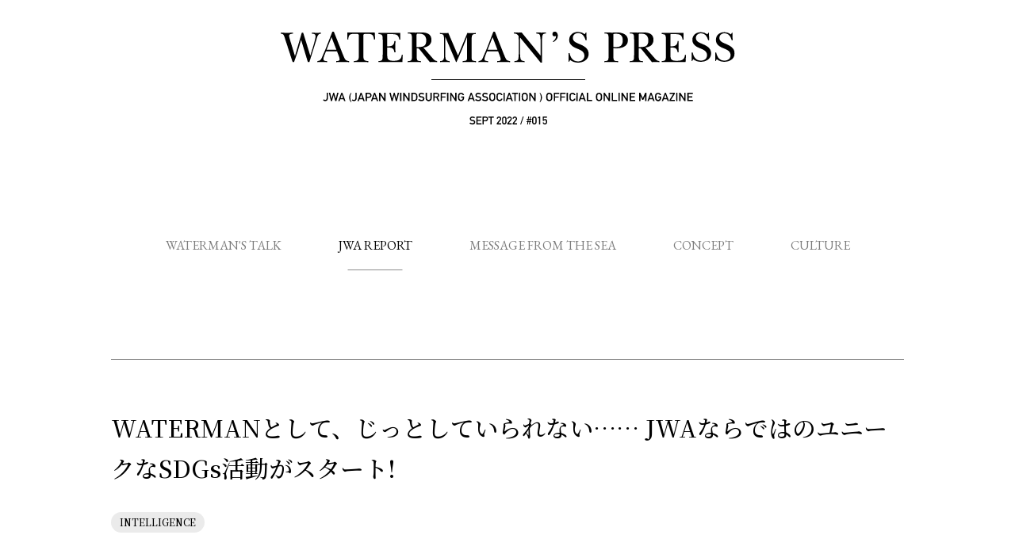

--- FILE ---
content_type: text/html; charset=UTF-8
request_url: https://watermanspress.com/2021/06/22/145/
body_size: 18476
content:
<html lang="ja"><head><meta charset="utf-8"/><meta name="viewport" content="width=device-width,initial-scale=1"/><meta name="format-detection" content="telephone=no"/><link rel="shortcut icon" href="https://watermanspress.com/wp-content/themes/waterman/asset/img/favicon.ico"/><meta name='robots' content='index, follow, max-image-preview:large, max-snippet:-1, max-video-preview:-1' />

	<!-- This site is optimized with the Yoast SEO plugin v26.8 - https://yoast.com/product/yoast-seo-wordpress/ -->
	<title>WATERMANとして、じっとしていられない…… JWAならではのユニークなSDGs活動がスタート! - WATERMAN&#039;S PRESS</title>
	<link rel="canonical" href="https://watermanspress.com/2021/06/22/145/" />
	<meta property="og:locale" content="ja_JP" />
	<meta property="og:type" content="article" />
	<meta property="og:title" content="WATERMANとして、じっとしていられない…… JWAならではのユニークなSDGs活動がスタート! - WATERMAN&#039;S PRESS" />
	<meta property="og:url" content="https://watermanspress.com/2021/06/22/145/" />
	<meta property="og:site_name" content="WATERMAN&#039;S PRESS" />
	<meta property="article:published_time" content="2021-06-21T15:40:34+00:00" />
	<meta property="article:modified_time" content="2021-07-25T13:22:58+00:00" />
	<meta property="og:image" content="https://watermanspress.com/wp-content/uploads/2021/05/ogp.jpg" />
	<meta property="og:image:width" content="1200" />
	<meta property="og:image:height" content="630" />
	<meta property="og:image:type" content="image/jpeg" />
	<meta name="author" content="waterman" />
	<meta name="twitter:card" content="summary_large_image" />
	<meta name="twitter:label1" content="執筆者" />
	<meta name="twitter:data1" content="waterman" />
	<script type="application/ld+json" class="yoast-schema-graph">{"@context":"https://schema.org","@graph":[{"@type":"Article","@id":"https://watermanspress.com/2021/06/22/145/#article","isPartOf":{"@id":"https://watermanspress.com/2021/06/22/145/"},"author":{"name":"waterman","@id":"https://watermanspress.com/#/schema/person/1cc739c49b92f78b25492e12e159ec86"},"headline":"WATERMANとして、じっとしていられない…… JWAならではのユニークなSDGs活動がスタート!","datePublished":"2021-06-21T15:40:34+00:00","dateModified":"2021-07-25T13:22:58+00:00","mainEntityOfPage":{"@id":"https://watermanspress.com/2021/06/22/145/"},"wordCount":3,"commentCount":0,"publisher":{"@id":"https://watermanspress.com/#organization"},"articleSection":["JWA REPORT"],"inLanguage":"ja","potentialAction":[{"@type":"CommentAction","name":"Comment","target":["https://watermanspress.com/2021/06/22/145/#respond"]}]},{"@type":"WebPage","@id":"https://watermanspress.com/2021/06/22/145/","url":"https://watermanspress.com/2021/06/22/145/","name":"WATERMANとして、じっとしていられない…… JWAならではのユニークなSDGs活動がスタート! - WATERMAN&#039;S PRESS","isPartOf":{"@id":"https://watermanspress.com/#website"},"datePublished":"2021-06-21T15:40:34+00:00","dateModified":"2021-07-25T13:22:58+00:00","breadcrumb":{"@id":"https://watermanspress.com/2021/06/22/145/#breadcrumb"},"inLanguage":"ja","potentialAction":[{"@type":"ReadAction","target":["https://watermanspress.com/2021/06/22/145/"]}]},{"@type":"BreadcrumbList","@id":"https://watermanspress.com/2021/06/22/145/#breadcrumb","itemListElement":[{"@type":"ListItem","position":1,"name":"ホーム","item":"https://watermanspress.com/"},{"@type":"ListItem","position":2,"name":"WATERMANとして、じっとしていられない…… JWAならではのユニークなSDGs活動がスタート!"}]},{"@type":"WebSite","@id":"https://watermanspress.com/#website","url":"https://watermanspress.com/","name":"WATERMAN&#039;S PRESS","description":"JWA (JAPAN WINDSURFING ASSOCIATION) OFFICIAL ONLINE MAGAZINE)","publisher":{"@id":"https://watermanspress.com/#organization"},"potentialAction":[{"@type":"SearchAction","target":{"@type":"EntryPoint","urlTemplate":"https://watermanspress.com/?s={search_term_string}"},"query-input":{"@type":"PropertyValueSpecification","valueRequired":true,"valueName":"search_term_string"}}],"inLanguage":"ja"},{"@type":"Organization","@id":"https://watermanspress.com/#organization","name":"WATERMAN'S PRESS","url":"https://watermanspress.com/","logo":{"@type":"ImageObject","inLanguage":"ja","@id":"https://watermanspress.com/#/schema/logo/image/","url":"https://watermanspress.com/wp-content/uploads/2021/05/wp_logo.svg","contentUrl":"https://watermanspress.com/wp-content/uploads/2021/05/wp_logo.svg","width":203,"height":45,"caption":"WATERMAN'S PRESS"},"image":{"@id":"https://watermanspress.com/#/schema/logo/image/"}},{"@type":"Person","@id":"https://watermanspress.com/#/schema/person/1cc739c49b92f78b25492e12e159ec86","name":"waterman","image":{"@type":"ImageObject","inLanguage":"ja","@id":"https://watermanspress.com/#/schema/person/image/","url":"https://secure.gravatar.com/avatar/e5574eb54377b60dffbfc2ddbac81de38d021415ae38d5d8911437741c5b3b4d?s=96&d=mm&r=g","contentUrl":"https://secure.gravatar.com/avatar/e5574eb54377b60dffbfc2ddbac81de38d021415ae38d5d8911437741c5b3b4d?s=96&d=mm&r=g","caption":"waterman"}}]}</script>
	<!-- / Yoast SEO plugin. -->


<link rel='dns-prefetch' href='//www.googletagmanager.com' />
<style id='wp-img-auto-sizes-contain-inline-css' type='text/css'>
img:is([sizes=auto i],[sizes^="auto," i]){contain-intrinsic-size:3000px 1500px}
/*# sourceURL=wp-img-auto-sizes-contain-inline-css */
</style>
<link rel='stylesheet' id='dashicons-css' href='https://watermanspress.com/wp-includes/css/dashicons.min.css?ver=6.9' type='text/css' media='all' />
<link rel='stylesheet' id='admin-bar-css' href='https://watermanspress.com/wp-includes/css/admin-bar.min.css?ver=6.9' type='text/css' media='all' />
<style id='admin-bar-inline-css' type='text/css'>

    /* Hide CanvasJS credits for P404 charts specifically */
    #p404RedirectChart .canvasjs-chart-credit {
        display: none !important;
    }
    
    #p404RedirectChart canvas {
        border-radius: 6px;
    }

    .p404-redirect-adminbar-weekly-title {
        font-weight: bold;
        font-size: 14px;
        color: #fff;
        margin-bottom: 6px;
    }

    #wpadminbar #wp-admin-bar-p404_free_top_button .ab-icon:before {
        content: "\f103";
        color: #dc3545;
        top: 3px;
    }
    
    #wp-admin-bar-p404_free_top_button .ab-item {
        min-width: 80px !important;
        padding: 0px !important;
    }
    
    /* Ensure proper positioning and z-index for P404 dropdown */
    .p404-redirect-adminbar-dropdown-wrap { 
        min-width: 0; 
        padding: 0;
        position: static !important;
    }
    
    #wpadminbar #wp-admin-bar-p404_free_top_button_dropdown {
        position: static !important;
    }
    
    #wpadminbar #wp-admin-bar-p404_free_top_button_dropdown .ab-item {
        padding: 0 !important;
        margin: 0 !important;
    }
    
    .p404-redirect-dropdown-container {
        min-width: 340px;
        padding: 18px 18px 12px 18px;
        background: #23282d !important;
        color: #fff;
        border-radius: 12px;
        box-shadow: 0 8px 32px rgba(0,0,0,0.25);
        margin-top: 10px;
        position: relative !important;
        z-index: 999999 !important;
        display: block !important;
        border: 1px solid #444;
    }
    
    /* Ensure P404 dropdown appears on hover */
    #wpadminbar #wp-admin-bar-p404_free_top_button .p404-redirect-dropdown-container { 
        display: none !important;
    }
    
    #wpadminbar #wp-admin-bar-p404_free_top_button:hover .p404-redirect-dropdown-container { 
        display: block !important;
    }
    
    #wpadminbar #wp-admin-bar-p404_free_top_button:hover #wp-admin-bar-p404_free_top_button_dropdown .p404-redirect-dropdown-container {
        display: block !important;
    }
    
    .p404-redirect-card {
        background: #2c3338;
        border-radius: 8px;
        padding: 18px 18px 12px 18px;
        box-shadow: 0 2px 8px rgba(0,0,0,0.07);
        display: flex;
        flex-direction: column;
        align-items: flex-start;
        border: 1px solid #444;
    }
    
    .p404-redirect-btn {
        display: inline-block;
        background: #dc3545;
        color: #fff !important;
        font-weight: bold;
        padding: 5px 22px;
        border-radius: 8px;
        text-decoration: none;
        font-size: 17px;
        transition: background 0.2s, box-shadow 0.2s;
        margin-top: 8px;
        box-shadow: 0 2px 8px rgba(220,53,69,0.15);
        text-align: center;
        line-height: 1.6;
    }
    
    .p404-redirect-btn:hover {
        background: #c82333;
        color: #fff !important;
        box-shadow: 0 4px 16px rgba(220,53,69,0.25);
    }
    
    /* Prevent conflicts with other admin bar dropdowns */
    #wpadminbar .ab-top-menu > li:hover > .ab-item,
    #wpadminbar .ab-top-menu > li.hover > .ab-item {
        z-index: auto;
    }
    
    #wpadminbar #wp-admin-bar-p404_free_top_button:hover > .ab-item {
        z-index: 999998 !important;
    }
    
/*# sourceURL=admin-bar-inline-css */
</style>
<link rel='stylesheet' id='style-css' href='https://watermanspress.com/wp-content/themes/waterman/asset/css/style.css?ver=6.9' type='text/css' media='all' />
<link rel='stylesheet' id='contactStyle-css' href='https://watermanspress.com/wp-content/themes/waterman/asset/css/contact.css?ver=6.9' type='text/css' media='all' />
<meta name="generator" content="Site Kit by Google 1.171.0" /><!-- All in one Favicon 4.8 --><link rel="shortcut icon" href="https://watermanspress.com/wp-content/uploads/2021/05/favicon.png" />
</head><body><header class="l-header u-scroll-in js-scroll-in js-header is-active"><div class="l-header__logo"><div class="p-logo is-stable-color js-header__logo"><a href="https://watermanspress.com/"><div class="p-logo__main js-transition-delay "><span class="u-display-only--pc"><svg height="38.59" viewBox="0 0 568 38.59" width="568" xmlns="http://www.w3.org/2000/svg"><path d="m26 10.35h-.11l-4.29 14.65c-1.46 4.32-3 8.58-4.43 12.9h-1.83l-9.45-29c-.43-1.24-1.19-4.1-2-5-.89-1.28-2.32-1.33-3.89-1.43v-1.24c2.59.05 5.18.16 7.78.21s5.34-.16 8-.21v1.24c-1.73.16-4.86.16-4.86 2.64 0 1.25 1.24 5.24 1.62 6.59l5.66 18.52h.11l8.48-29h1.72l8.86 28.57h.11l3.67-11.79c.7-2.36 2.85-9.81 2.85-11.92 0-3.35-1.94-3.35-4.64-3.62v-1.24c1.94.06 3.88.16 5.83.22s3.73-.16 5.61-.22v1.24c-4-.1-4.75 4.11-5.61 7.13l-8.9 28.35h-1.89z"/><path d="m56.51 25.82c-.84 2.13-2.69 6.27-2.69 8.46 0 2.4 2.86 2.24 4.54 2.4v1.32c-2.07 0-4.09-.17-6.16-.22s-3.87.17-5.83.22v-1.32c3-.33 4.26-1.23 5.38-4 1.57-3.59 3.08-7.11 4.65-10.7l8.6-21.98h1.9l11.28 28.45c.67 1.45 1.9 4.87 2.91 6.16 1.23 1.62 2.91 1.84 4.82 2.07v1.32c-2.64-.06-5.32-.17-8-.23s-5.43.17-8.12.23v-1.32c1.57-.06 4.32.06 4.32-2.13a13.29 13.29 0 0 0 -1.11-4.37l-2.19-5.76h-13.81zm13.61-3.19-6.12-15.79-6.26 15.79z"/><path d="m118.51 9.64h-1.51c-.34-5.49-2.47-7-7.73-7-2.07 0-5.43-.28-5.43 1.52v26.59c0 4.14.78 5.71 6.21 5.94v1.31c-3.08 0-6.21-.16-9.3-.22s-5.88.17-8.9.22v-1.31c5.43-.23 6.22-1.8 6.22-5.94v-26.55c0-1.68-2.47-1.51-4.7-1.51-5.55 0-8.23.28-8.46 7h-1.29v-8.79h34.38z"/><path d="m128 12.23c0-1.76 0-5.82-.55-7.31-.71-1.87-3-1.87-4.73-1.87v-1.48h27.28v8.3h-1.26c-1.05-6.44-3.9-6.82-9.73-6.82h-4c-.83 0-1.21-.06-1.38.22a9.18 9.18 0 0 0 0 2v13c7.53.33 8.63-2.8 9-6.76h1.27c-.06 2.48-.11 5-.23 7.48.12 2.25.17 4.56.23 6.82h-1.27c-.77-5.78-3.68-6.05-9-6.05v9c0 1.65 0 4.23 1 5.55 1.43 1.93 4.84 2 7 2 5.71-.11 9.45-.82 10.17-7.37h1.26l-.49 8.86h-29.87v-1.21c1.76 0 4 0 4.73-1.87.55-1.48.55-5.55.55-7.31z"/><path d="m190.62 33.38c1.79 2.07 2.63 2.86 5.49 3.3v1.32c-1.68-.06-3.36-.17-5-.23-1.4.06-2.8.17-4.2.23l-2.63-3.25-9.3-11.54c-1.85-2.12-1.63-2.46-4.6-2.46v6.61c0 1.79 0 5.93.5 7.45.68 2 3 1.9 4.76 1.9v1.29c-2.57-.05-5.2-.16-7.89-.22s-5.61.17-8.4.22v-1.32c1.79 0 4.14 0 4.76-1.9.5-1.52.5-5.66.5-7.45v-15.79c0-1.79 0-5.93-.5-7.45-.62-2-3-1.9-4.76-1.9v-1.29c3.19.06 6.44.17 9.63.23 2.35-.06 4.76-.17 7.11-.23 6.38 0 12.82 1.46 12.82 9.24 0 6.05-4.59 9.13-10.13 9.63zm-20.27-14.17c7 0 12.1-.17 12.1-8.28 0-4.93-2.8-8.4-7.84-8.4a19.25 19.25 0 0 0 -3.64.05c-.73.34-.62 1.4-.62 2z"/><path d="m239.16 30.77c0 5.22.17 5.5 5.45 5.94v1.29c-2.86 0-5.56-.16-8.25-.22s-5.56.17-8.31.22v-1.3c5.28-.44 5.45-.71 5.45-5.94v-24h-.11l-6.27 15.34c-2.31 5.28-4.56 10.56-6.87 15.84h-.55l-13.37-31.15h-.11v23.15c0 4.29.83 6.55 5.28 6.77v1.29c-2 0-4.07-.16-6.1-.22s-3.85.17-5.77.22v-1.3c4.18 0 5-2.53 5-5v-23.42a11.44 11.44 0 0 0 -.5-3.58c-.71-1.87-3-1.87-4.73-1.87v-1.26c1.87.11 3.69.16 5.56.22 1.7-.06 3.35-.11 5.06-.22l12.1 28.15 11.72-28.15c1.7.11 3.46.16 5.17.22s3.52-.11 5.44-.22v1.32c-1.76 0-3.9 0-4.73 1.87-.55 1.2-.55 4.07-.55 6.1z"/><path d="m257.89 25.82c-.84 2.13-2.69 6.27-2.69 8.46 0 2.4 2.85 2.24 4.53 2.4v1.32c-2.07 0-4.08-.17-6.16-.22s-3.86.17-5.82.22v-1.32c3-.33 4.26-1.23 5.38-4l4.64-10.68 8.57-22h1.9l11.31 28.45c.68 1.45 1.9 4.87 2.92 6.16 1.23 1.62 2.91 1.84 4.81 2.07v1.32c-2.63-.06-5.32-.17-7.95-.23s-5.43.17-8.12.23v-1.32c1.57-.06 4.31.06 4.31-2.13a13.29 13.29 0 0 0 -1.12-4.37l-2.18-5.76h-13.83zm13.6-3.19-6.16-15.79-6.21 15.79z"/><path d="m298 5.55c-1.73-2.46-3.08-3.3-6.1-3.36v-1.29c1.79.06 3.53.17 5.32.23 1.46-.06 3-.17 4.43-.23l23.63 28.84h.11v-15.57a48.74 48.74 0 0 0 -.5-8.62c-.67-3.14-2.18-2.91-5-3.36v-1.29c2.07.06 4.08.17 6.16.23s3.95-.13 5.95-.23v1.29c-2.07.23-3.53.06-4.25 2.46-.56 1.8-.68 7.56-.68 9.8v24.14h-1.68c-1.24-1.51-2.47-3.08-3.7-4.65l-21.86-26.54h-.11v18.81c0 2.08 0 6.28.84 8.18.95 2.18 2.8 2.07 4.87 2.3v1.31c-2.13-.06-4.32-.17-6.44-.23s-4.15.17-6.22.23v-1.31c2.19-.22 4.26-.34 4.82-2.74a45.46 45.46 0 0 0 .45-7.73z"/><path d="m340.71 12.13c2.53-2.16 4.15-3.57 4-7.08a2.63 2.63 0 0 1 -1.78.7 2.84 2.84 0 0 1 -2.76-2.91 3 3 0 0 1 3.08-2.84c2.43 0 3.67 2.7 3.67 4.75 0 4.05-2.38 6.16-5.51 8.26z"/><path d="m360.29 26.66h1.29c1.12 5.66 4.15 10.42 10.58 10.42 4.37 0 8-2.47 8-7 0-5.1-4.42-7.11-8.51-8.74-5.1-2-10.53-4.65-10.53-11s5-10.11 11.1-10.11a14.5 14.5 0 0 1 8.46 2.86l1.32-2.19h.62l.28 9.69h-1.29c-1.29-4.65-3.92-8.85-9.35-8.85-3.58 0-6.55 2.3-6.55 5.94 0 4.42 4 5.93 7.45 7.39 5.82 2.41 12.32 5.32 12.32 12.66s-6.83 10.86-13.39 10.86a15.57 15.57 0 0 1 -9.8-3.36l-1.34 2.35h-.62z"/><path d="m416.26 27.33c0 1.79 0 5.94.56 7.45.79 2.18 3.42 1.79 5.38 1.9v1.32c-2.91-.06-5.83-.17-8.74-.22-2.74 0-5.43.16-8.23.22v-1.32c1.79 0 4.14 0 4.76-1.9.5-1.51.5-5.66.5-7.45v-15.73c0-1.85 0-6-.5-7.5-.67-2-3-1.9-4.76-1.9v-1.3c2.85.06 5.66.17 8.46.23s5.31-.13 8-.23c6.05.23 12.88 2.58 12.88 9.69 0 8.18-7.9 10.14-14.56 10.14-1 0-3.53-.17-3.75-.17zm0-8.29c1.06.06 2.18.23 3.25.23 5.77 0 8.62-2.46 8.62-8.51 0-5.43-2.57-8.23-8-8.23a11.63 11.63 0 0 0 -3.47.33c-.44.28-.39.9-.39 2.3z"/><path d="m468.3 33.38c1.79 2.07 2.63 2.86 5.49 3.3v1.32c-1.68-.06-3.36-.17-5-.23-1.4.06-2.8.17-4.2.23l-2.63-3.25-9.3-11.54c-1.85-2.12-1.63-2.46-4.6-2.46v6.61c0 1.79 0 5.93.5 7.45.68 2 3 1.9 4.76 1.9v1.29c-2.57-.05-5.2-.16-7.89-.22s-5.6.17-8.4.22v-1.32c1.79 0 4.14 0 4.76-1.9.5-1.52.5-5.66.5-7.45v-15.79c0-1.79 0-5.93-.5-7.45-.62-2-3-1.9-4.76-1.9v-1.29c3.19.06 6.44.17 9.63.23 2.34-.06 4.72-.13 7.07-.23 6.39 0 12.83 1.46 12.83 9.24 0 6.05-4.59 9.13-10.14 9.63zm-20.3-14.17c7 0 12.1-.17 12.1-8.28 0-4.93-2.8-8.4-7.84-8.4a19.25 19.25 0 0 0 -3.64.05c-.73.34-.62 1.4-.62 2z"/><path d="m482.14 12.23c0-1.76 0-5.82-.55-7.31-.71-1.87-3-1.87-4.73-1.87v-1.48h27.34v8.3h-1.27c-1-6.44-3.9-6.82-9.73-6.82h-4c-.82 0-1.21-.06-1.38.22a9.18 9.18 0 0 0 -.05 2v13c7.53.33 8.63-2.8 9-6.76h1.23c-.06 2.48-.11 5-.22 7.48.11 2.25.16 4.56.22 6.82h-1.27c-.77-5.78-3.68-6.05-9-6.05v9c0 1.65 0 4.23 1 5.55 1.43 1.93 4.84 2 7 2 5.72-.11 9.46-.82 10.17-7.37h1.27l-.5 8.86h-29.81v-1.21c1.76 0 4 0 4.73-1.87.55-1.48.55-5.55.55-7.31z"/><path d="m514.34 26.06h1.24c1.08 5.46 4 10.05 10.21 10.05 4.21 0 7.72-2.38 7.72-6.75 0-4.92-4.27-6.86-8.21-8.43-4.91-1.89-10.15-4.48-10.15-10.64s4.85-9.72 10.69-9.72a14 14 0 0 1 8.16 2.76l1.24-2.11h.59l.27 9.34h-1.24c-1.24-4.48-3.78-8.53-9-8.53-3.45 0-6.32 2.22-6.32 5.72 0 4.27 3.84 5.73 7.19 7.13 5.61 2.33 11.88 5.13 11.88 12.2s-6.61 10.48-12.93 10.48a14.94 14.94 0 0 1 -9.45-3.24l-1.3 2.27h-.59z"/><path d="m543.76 26.06h1.24c1.08 5.46 4 10.05 10.2 10.05 4.22 0 7.73-2.38 7.73-6.75 0-4.92-4.27-6.86-8.21-8.43-4.92-1.89-10.15-4.48-10.15-10.64s4.8-9.72 10.69-9.72a13.94 13.94 0 0 1 8.15 2.76l1.24-2.11h.6l.27 9.34h-1.24c-1.28-4.48-3.78-8.56-9.02-8.56-3.46 0-6.32 2.22-6.32 5.72 0 4.27 3.83 5.73 7.18 7.13 5.62 2.36 11.88 5.15 11.88 12.23s-6.59 10.48-12.9 10.48a14.92 14.92 0 0 1 -9.45-3.24l-1.3 2.27h-.6z"/></svg></span><span class="u-display-only--sp"><svg xmlns="http://www.w3.org/2000/svg" width="203.15" height="14.74" viewBox="0 0 203.15 14.74"><path d="M13.38,14.74h.73l3.47-11c.33-1.17.63-2.81,2.18-2.77V.47L17.58.55,15.31.47V1c1,.11,1.8.11,1.8,1.41A31,31,0,0,1,16,7l-1.43,4.57h0L11.09.46h-.67L7.12,11.74h0l-2.2-7.2A16.22,16.22,0,0,1,4.25,2c0-1,1.21-1,1.89-1V.47L3,.55c-1,0-2-.07-3-.09V1c.61,0,1.16.06,1.51.54a7.72,7.72,0,0,1,.78,2L6,14.74h.72c.56-1.68,1.15-3.34,1.72-5L10.06,4h0Zm8.46-5.46H27l.82,2.17a5.09,5.09,0,0,1,.42,1.63c0,.82-1,.78-1.62.8v.49l3-.09,3,.09v-.49a2.34,2.34,0,0,1-1.81-.77,15.68,15.68,0,0,1-1.09-2.31L25.54.12h-.72L21.61,8.38c-.59,1.34-1.16,2.67-1.74,4a2,2,0,0,1-2,1.49v.49c.74,0,1.45-.07,2.18-.09s1.54.06,2.31.09v-.49c-.63-.06-1.7,0-1.7-.9a12.21,12.21,0,0,1,1-3.17Zm.27-.67,2.33-5.92,2.31,5.92ZM44.41.46H31.52V3.74H32c.09-2.5,1.09-2.6,3.17-2.6.84,0,1.77-.06,1.77.57v10c0,1.55-.3,2.14-2.33,2.23v.48c1.13,0,2.22-.07,3.34-.09l3.48.09v-.49c-2-.08-2.33-.67-2.33-2.22V1.7c0-.67,1.26-.56,2-.56,2,0,2.77.54,2.9,2.6h.57Zm3.09,9.87a11.94,11.94,0,0,1-.21,2.8c-.27.71-1.13.71-1.81.71v.48H56.91l.19-3.38h-.48c-.27,2.5-1.7,2.77-3.88,2.82-.84,0-2.15,0-2.69-.76a4,4,0,0,1-.38-2.12V7.44c2,0,3.13.1,3.42,2.31h.49c0-.87,0-1.75-.09-2.6s.06-1.92.09-2.86h-.49C53,5.8,52.55,7,49.67,6.87v-5a3.39,3.39,0,0,1,0-.78c.06-.1.21-.09.53-.09h1.5C54,1,55,1.18,55.44,3.63h.48V.46H45.49V1c.67,0,1.53,0,1.8.71a11.94,11.94,0,0,1,.21,2.8ZM62.68,1.85c0-.23,0-.63.23-.76a7.84,7.84,0,0,1,1.37,0,2.85,2.85,0,0,1,3,2.71,3.17,3.17,0,0,1,0,.44c0,3.05-1.91,3.11-4.54,3.11Zm3.15,5.69c2.08-.19,3.8-1.34,3.8-3.61C69.63,1,67.22.46,64.82.46L62.16.55,58.55.46V1c.67,0,1.55,0,1.78.71a13.74,13.74,0,0,1,.19,2.79v5.93a13.74,13.74,0,0,1-.19,2.79c-.23.71-1.11.71-1.78.71v.49l3.15-.09c1,0,2,.06,3,.09v-.49c-.68,0-1.54,0-1.79-.71a13.74,13.74,0,0,1-.19-2.79V7.9c1.12,0,1,.12,1.73.92l3.48,4.33,1,1.22,1.57-.09,1.89.09v-.49a2.76,2.76,0,0,1-2-1.24ZM87.63,4a7.62,7.62,0,0,1,.21-2.33C88.16,1,89,1,89.65,1V.47c-.74,0-1.41.06-2.08.08s-1.32,0-2-.08L81.1,11.22,76.48.46c-.65,0-1.28.07-1.93.09s-1.41,0-2.12-.09V1c.67,0,1.53,0,1.8.71A4.18,4.18,0,0,1,74.42,3v9a1.66,1.66,0,0,1-1.37,1.91,1.51,1.51,0,0,1-.52,0v.49c.74,0,1.47-.07,2.21-.09l2.33.09v-.49c-1.7-.08-2-.94-2-2.58V2.46h0L80.2,14.37h.21c.88-2,1.74-4,2.62-6l2.4-5.86h0v9.15c0,2-.06,2.1-2.08,2.27v.49l3.17-.09,3.15.09v-.49c-2-.17-2.08-.27-2.08-2.27Zm6.18,5.27H99l.82,2.17a4.62,4.62,0,0,1,.42,1.63c0,.82-1,.78-1.61.8v.49l3-.09,3,.09v-.49a2.32,2.32,0,0,1-1.8-.77,15.74,15.74,0,0,1-1.1-2.31L97.5.12h-.71L93.58,8.38c-.59,1.34-1.16,2.67-1.75,4a2,2,0,0,1-2,1.49v.49c.74,0,1.45-.07,2.18-.09s1.54.06,2.31.09v-.49c-.63-.06-1.7,0-1.7-.9a12.09,12.09,0,0,1,1-3.17Zm.27-.67,2.33-5.92,2.31,5.92ZM106.91,10a16.61,16.61,0,0,1-.17,2.9c-.21.9-1,.94-1.8,1v.49c.77,0,1.55-.07,2.33-.09l2.41.09v-.49c-.77-.08-1.47,0-1.82-.86a9.88,9.88,0,0,1-.32-3.06V2.9h0l8.21,10,1.39,1.75h.63v-9a20.64,20.64,0,0,1,.25-3.68c.28-.9.82-.84,1.6-.92V.46c-.78,0-1.49.07-2.22.09S115.9.48,115.13.46V1c1.05.16,1.61.08,1.87,1.26a18.37,18.37,0,0,1,.18,3.23v5.84h0L108.28.46l-1.66.09c-.67,0-1.33-.07-2-.09V1a2.4,2.4,0,0,1,2.29,1.26Zm15.54-4.9c1.22-.82,2.14-1.64,2.14-3.21,0-.8-.48-1.85-1.42-1.85A1.14,1.14,0,0,0,122,1.09,1.1,1.1,0,0,0,123,2.23h0a1,1,0,0,0,.69-.28c.06,1.37-.57,1.92-1.55,2.76Zm4.91,9.16h.24l.5-.88a5.81,5.81,0,0,0,3.67,1.26c2.46,0,5-1.32,5-4.07s-2.44-3.85-4.62-4.75c-1.3-.54-2.79-1.11-2.79-2.77A2.26,2.26,0,0,1,131.69.78h.14c2,0,3,1.58,3.51,3.32h.48l-.1-3.64h-.23l-.48.82A5.5,5.5,0,0,0,131.83.21c-2.28,0-4.15,1.39-4.15,3.78s2,3.4,3.95,4.14c1.53.61,3.19,1.36,3.19,3.27,0,1.7-1.37,2.63-3,2.63-2.42,0-3.55-1.79-4-3.91h-.49Zm20.16-6.38c.09,0,1,.06,1.41.06,2.5,0,5.46-.73,5.46-3.8,0-2.66-2.56-3.55-4.83-3.63l-3,.08L143.39.47V1c.67,0,1.53,0,1.79.72a13.24,13.24,0,0,1,.18,2.81v5.9a13,13,0,0,1-.18,2.79c-.24.72-1.12.72-1.79.72v.48l3.09-.09,3.27.09v-.49c-.73,0-1.72.1-2-.71a11.9,11.9,0,0,1-.21-2.79Zm0-5.78c0-.52,0-.75.15-.86a4.38,4.38,0,0,1,1.3-.12c2,0,3,1,3,3.08,0,2.27-1.07,3.2-3.23,3.2-.4,0-.82-.07-1.22-.09Zm12.19-.21c0-.23-.05-.63.23-.75a6.87,6.87,0,0,1,1.36,0,2.84,2.84,0,0,1,3,2.71,3.24,3.24,0,0,1,0,.44c0,3-1.91,3.11-4.53,3.11Zm3.14,5.7c2.08-.19,3.81-1.35,3.81-3.62,0-2.92-2.42-3.46-4.81-3.46l-2.67.08L155.57.47V1c.67,0,1.55,0,1.78.72a13,13,0,0,1,.19,2.79v5.92a13,13,0,0,1-.19,2.79c-.23.72-1.11.72-1.78.72v.48l3.15-.09c1,0,2,.06,3,.09v-.49c-.67,0-1.54,0-1.79-.71a13.74,13.74,0,0,1-.19-2.79V7.9c1.12,0,1,.12,1.73.92l3.48,4.33,1,1.22,1.57-.09,1.89.09v-.49a2.76,2.76,0,0,1-2.05-1.24Zm8.55,2.79a11.9,11.9,0,0,1-.21,2.79c-.27.72-1.13.72-1.8.72v.47h11.42l.19-3.38h-.48c-.27,2.5-1.7,2.77-3.88,2.82-.84,0-2.15,0-2.69-.76a4,4,0,0,1-.38-2.12V7.44c2,0,3.13.1,3.42,2.31h.49c0-.87,0-1.75-.09-2.6s.06-1.92.09-2.86H177c-.12,1.51-.54,2.71-3.42,2.58v-5a3.39,3.39,0,0,1,0-.78c.06-.1.21-.09.52-.09h1.51c2.23,0,3.32.15,3.72,2.6h.48V.46H169.39V1c.67,0,1.53,0,1.8.71a11.94,11.94,0,0,1,.21,2.8Zm11.4,3.88H183l.5-.88a5.81,5.81,0,0,0,3.67,1.26c2.46,0,5-1.32,5-4.07s-2.44-3.85-4.62-4.75c-1.3-.54-2.79-1.11-2.79-2.77A2.26,2.26,0,0,1,187.13.78h.14c2,0,3,1.58,3.51,3.32h.48l-.1-3.63h-.23l-.48.82A5.43,5.43,0,0,0,187.27.22C185,.22,183.12,1.6,183.12,4s2,3.4,3.94,4.13c1.54.61,3.2,1.37,3.2,3.28,0,1.7-1.37,2.62-3,2.62-2.42,0-3.55-1.78-4-3.9h-.49Zm10.92,0H194l.5-.88a5.81,5.81,0,0,0,3.67,1.26c2.46,0,5-1.32,5-4.07s-2.44-3.85-4.62-4.75c-1.3-.54-2.79-1.11-2.79-2.77A2.26,2.26,0,0,1,198.05.78h.14c2,0,3,1.58,3.51,3.32h.48l-.1-3.63h-.23l-.48.82A5.43,5.43,0,0,0,198.19.22C195.91.22,194,1.6,194,4s2,3.4,3.94,4.13c1.54.61,3.2,1.37,3.2,3.28,0,1.7-1.37,2.62-3,2.62-2.42,0-3.55-1.78-4-3.9h-.49Z"/></svg>
</span></div></a></div></div><div class="l-header__menu"><button class="p-header-menu js-hover js-header__menu "><div class="p-header-menu__body"><span></span><span></span><span></span></div></button></div></header><div class="l-header__logo-sub js-header__sub "><div class="p-logo-sub u-scroll-in js-scroll-in is-active js-header__logo-sub"><div class="p-logo-sub__title js-transition-delay "><span class="u-display-only--pc"><svg xmlns="http://www.w3.org/2000/svg" width="467.01" height="12.39" viewBox="0 0 467.01 12.39"><path d="M1.31,8.59,0,9.54a3.25,3.25,0,0,0,2.79,1.4A3.53,3.53,0,0,0,5.18,10a3.23,3.23,0,0,0,1.06-2.5V.1H4.61V7.35a2.2,2.2,0,0,1-.17.91,1.56,1.56,0,0,1-.45.6,2,2,0,0,1-1.24.45,1.69,1.69,0,0,1-.85-.23A1.86,1.86,0,0,1,1.31,8.59Zm8.79,2.26h1.36l2-7.75h0l2.05,7.75H17L19.64.1H17.92l-1.7,7.64h0L14.12.1H12.94L10.85,7.74h0L9.13.1H7.42ZM22.29,7l1.56-4.7h0L25.43,7Zm4.44,3.85h1.72L24.54.1H23.17l-3.9,10.75H21l.83-2.4h4.07ZM36,12.39A13.83,13.83,0,0,1,36,.1h-.6a9.11,9.11,0,0,0,0,12.29Zm1.63-3.8-1.31.95a3.26,3.26,0,0,0,2.79,1.4A3.51,3.51,0,0,0,41.47,10a3.23,3.23,0,0,0,1.06-2.5V.1H40.9V7.35a2.2,2.2,0,0,1-.17.91,1.56,1.56,0,0,1-.45.6A2,2,0,0,1,39,9.31a1.69,1.69,0,0,1-.85-.23,1.86,1.86,0,0,1-.59-.49Zm9-1.58,1.55-4.7h0L49.72,7ZM51,10.85h1.72L48.82.1H47.46l-3.9,10.75h1.73l.82-2.4h4.08Zm4.5-9.2h2.36A2,2,0,0,1,59,2a1.3,1.3,0,0,1,.52.52,2.14,2.14,0,0,1,.17.91,1.74,1.74,0,0,1-.44,1.17,1.71,1.71,0,0,1-1.36.56H55.51Zm-1.63,9.2h1.63V6.65H58a3.18,3.18,0,0,0,2.52-1.07,3.22,3.22,0,0,0,.84-2.17A3.29,3.29,0,0,0,61,1.87a2.6,2.6,0,0,0-.83-1A3.18,3.18,0,0,0,59,.21,6.23,6.23,0,0,0,57.78.09h-3.9ZM63.62,7l1.55-4.7h0L66.76,7Zm4.43,3.85h1.72L65.86.1H64.5L60.59,10.85h1.73l.82-2.4h4.08Zm2.87,0h1.64V3.21h0l4.86,7.64H79V.1H77.36V7.74h0L72.46.1H70.93Zm15.67,0H88L90,3.1h0l2,7.75h1.37L96.13.1H94.41l-1.7,7.63h0L90.61.1H89.43L87.34,7.73h0L85.63.09H83.91Zm10.85,0h1.63V.1H97.44Zm3.89,0H103V3.21h0l4.86,7.64h1.54V.1h-1.63V7.74h0L102.86.1h-1.53Zm10.33,0h3.65a3.9,3.9,0,0,0,3.35-1.79,5.86,5.86,0,0,0,.3-.55,2.31,2.31,0,0,0,.18-.62,15,15,0,0,0,.13-2.42,21.92,21.92,0,0,0-.09-2.29,3.23,3.23,0,0,0-.49-1.27A3.59,3.59,0,0,0,115.42.1h-3.76Zm1.63-9.21h1.95a2.14,2.14,0,0,1,1.91.9,1.8,1.8,0,0,1,.42,1,18.83,18.83,0,0,1,.07,2,18.34,18.34,0,0,1-.07,2,1.77,1.77,0,0,1-.34.88,2.2,2.2,0,0,1-2,.93h-1.95Zm8,6.6-1.06,1.22a6.1,6.1,0,0,0,4.1,1.47c2.47,0,3.72-1.07,3.78-3.12a3.06,3.06,0,0,0-.72-2,3.36,3.36,0,0,0-2.23-1.08L124,4.55A2.1,2.1,0,0,1,122.8,4a1.17,1.17,0,0,1-.36-.84A1.4,1.4,0,0,1,123,2a2.05,2.05,0,0,1,1.25-.38,4.94,4.94,0,0,1,2.66.83l.91-1.34A6.06,6.06,0,0,0,124.31,0a3.6,3.6,0,0,0-2.57.87,2.94,2.94,0,0,0-.94,2.27,2.89,2.89,0,0,0,.75,2,3.51,3.51,0,0,0,2.11,1l1.42.2c.94.16,1.41.65,1.4,1.45,0,1-.73,1.48-2.12,1.5a4.73,4.73,0,0,1-3.06-1.08Zm8.34-1a3.49,3.49,0,0,0,1.12,2.7,4.07,4.07,0,0,0,5.42,0,3.6,3.6,0,0,0,1.1-2.69V.1h-1.63V7A2.25,2.25,0,0,1,135,8.7a2.14,2.14,0,0,1-1.57.6,2.12,2.12,0,0,1-1.56-.6A2.24,2.24,0,0,1,131.27,7V.1h-1.63ZM141,1.55h2.55a1.87,1.87,0,0,1,1.19.33,1.43,1.43,0,0,1,.54,1.22,1.66,1.66,0,0,1-.45,1.18,1.8,1.8,0,0,1-1.37.53H141Zm-1.63,9.3H141V6.25h2.08l2.22,4.59h1.94l-2.5-4.77a3,3,0,0,0,2.08-3A2.85,2.85,0,0,0,145.73.8a3.33,3.33,0,0,0-2.19-.71h-4.2Zm9.21,0h1.62V6.25h4.47V4.81h-4.47V1.64h5.24V.1h-6.86Zm8.11,0h1.63V.1h-1.63Zm3.89,0h1.63V3.21h0l4.86,7.64h1.54V.1H167V7.74h0L162.09.1h-1.53Zm13.82-4.38h2.19V7a2.26,2.26,0,0,1-.64,1.63,2.1,2.1,0,0,1-1.57.65,2.21,2.21,0,0,1-1.66-.78,1.74,1.74,0,0,1-.42-.91,12.86,12.86,0,0,1-.12-2.15,13,13,0,0,1,.12-2.16,1.75,1.75,0,0,1,.42-.89,1.92,1.92,0,0,1,.68-.55,2.21,2.21,0,0,1,1-.23,2.14,2.14,0,0,1,1.33.45,2.36,2.36,0,0,1,.72,1.11h1.73A4.09,4.09,0,0,0,176.9.93,3.64,3.64,0,0,0,174.36,0,3.78,3.78,0,0,0,171,1.94a3,3,0,0,0-.36,1,27.83,27.83,0,0,0,0,5,2.91,2.91,0,0,0,.15.58c.07.14.14.3.21.46a3.52,3.52,0,0,0,1.26,1.31,3.83,3.83,0,0,0,5.95-3.2V4.92h-3.82ZM185.62,7l1.56-4.7h0L188.76,7Zm4.44,3.85h1.72L187.87.1h-1.36L182.6,10.85h1.72l.83-2.4h4.08Zm3-2.61L192,9.46a6.11,6.11,0,0,0,4.11,1.47q3.69,0,3.77-3.12a3.05,3.05,0,0,0-.71-2,3.37,3.37,0,0,0-2.24-1.08l-1.21-.17A2.07,2.07,0,0,1,194.56,4a1.17,1.17,0,0,1-.36-.84A1.41,1.41,0,0,1,194.73,2,2,2,0,0,1,196,1.64a4.91,4.91,0,0,1,2.66.82l.91-1.34A6.06,6.06,0,0,0,196.06,0a3.67,3.67,0,0,0-2.57.87,2.94,2.94,0,0,0-.94,2.27,2.87,2.87,0,0,0,.75,2,3.51,3.51,0,0,0,2.11,1l1.42.2c.95.17,1.41.65,1.4,1.45,0,1-.73,1.48-2.12,1.5a4.72,4.72,0,0,1-3.05-1.08Zm8.66,0-1.07,1.22a6.14,6.14,0,0,0,4.11,1.47c2.47,0,3.72-1.07,3.78-3.12a3.06,3.06,0,0,0-.72-2,3.37,3.37,0,0,0-2.24-1.08l-1.21-.17A2.07,2.07,0,0,1,203.22,4a1.23,1.23,0,0,1-.37-.84A1.45,1.45,0,0,1,203.39,2a2.1,2.1,0,0,1,1.26-.38,5,5,0,0,1,2.66.83l.9-1.34A6,6,0,0,0,204.73,0a3.64,3.64,0,0,0-2.58.87,2.93,2.93,0,0,0-.93,2.27,2.88,2.88,0,0,0,.74,2,3.54,3.54,0,0,0,2.11,1l1.42.2c.95.16,1.42.65,1.4,1.45,0,1-.72,1.48-2.12,1.5a4.72,4.72,0,0,1-3.05-1.08Zm8.16-2.77A18.86,18.86,0,0,0,210,8a2.91,2.91,0,0,0,.15.58c.07.14.14.3.21.46a3.6,3.6,0,0,0,1.26,1.31,3.7,3.7,0,0,0,2.11.62,3.77,3.77,0,0,0,2.14-.62A3.44,3.44,0,0,0,217.09,9a2.41,2.41,0,0,0,.37-1,29.81,29.81,0,0,0,0-5,2.37,2.37,0,0,0-.37-1A3.57,3.57,0,0,0,215.86.61a3.75,3.75,0,0,0-2.14-.6,3.79,3.79,0,0,0-3.36,1.93A3,3,0,0,0,210,3a17.44,17.44,0,0,0-.12,2.5Zm1.64,0a13,13,0,0,1,.12-2.16,1.75,1.75,0,0,1,.42-.89,2.07,2.07,0,0,1,.68-.56,2.2,2.2,0,0,1,1-.22,2.33,2.33,0,0,1,1,.22,2,2,0,0,1,.65.56,1.78,1.78,0,0,1,.44.89,14.21,14.21,0,0,1,.11,2.16,14.08,14.08,0,0,1-.11,2.15,1.82,1.82,0,0,1-.44.9,1.7,1.7,0,0,1-.65.54,2,2,0,0,1-1,.24,2.17,2.17,0,0,1-1.66-.78,1.79,1.79,0,0,1-.42-.9,12.92,12.92,0,0,1-.12-2.15ZM225,7.84a2.16,2.16,0,0,1-3.71.68,1.71,1.71,0,0,1-.42-.9,12.92,12.92,0,0,1-.12-2.15,13,13,0,0,1,.12-2.16,1.75,1.75,0,0,1,.42-.89,2.13,2.13,0,0,1,.67-.56,2.27,2.27,0,0,1,1-.22,2.08,2.08,0,0,1,1.33.45,2.33,2.33,0,0,1,.72,1.1h1.73A4.06,4.06,0,0,0,225.47.93,3.64,3.64,0,0,0,222.93,0a3.79,3.79,0,0,0-3.37,1.92,3.16,3.16,0,0,0-.36,1,27.83,27.83,0,0,0,0,5,2.82,2.82,0,0,0,.15.57c.07.15.14.3.21.47a3.6,3.6,0,0,0,1.26,1.31,3.77,3.77,0,0,0,2.11.62,3.86,3.86,0,0,0,2.43-.8,4,4,0,0,0,1.35-2.3Zm2.88,3h1.63V.1h-1.63ZM233.66,7l1.55-4.7h0L236.8,7Zm4.44,3.84h1.72L235.91.09h-1.37l-3.9,10.75h1.72l.82-2.4h4.08Zm3.57,0h1.63V1.54h2.95V.1h-7.53V1.55h2.94Zm5.73,0H249V.1H247.4Zm3.52-5.37A18.86,18.86,0,0,0,251,8a2.91,2.91,0,0,0,.15.58l.21.46a3.57,3.57,0,0,0,1.25,1.31,3.73,3.73,0,0,0,2.12.62,3.79,3.79,0,0,0,2.14-.62A3.42,3.42,0,0,0,258.12,9a2.56,2.56,0,0,0,.38-1,32.1,32.1,0,0,0,0-5,2.53,2.53,0,0,0-.38-1A3.63,3.63,0,0,0,256.9.61a4,4,0,0,0-5.51,1.33A3,3,0,0,0,251,3a17.51,17.51,0,0,0-.11,2.51Zm1.64,0a14.15,14.15,0,0,1,.11-2.16,1.84,1.84,0,0,1,.42-.89,2,2,0,0,1,1.67-.78,2.33,2.33,0,0,1,1,.22,2,2,0,0,1,.65.56,1.85,1.85,0,0,1,.43.89A13,13,0,0,1,257,5.47a12.92,12.92,0,0,1-.12,2.15,1.89,1.89,0,0,1-.43.9,1.7,1.7,0,0,1-.65.54,2,2,0,0,1-1,.24,2.21,2.21,0,0,1-1.67-.78,1.87,1.87,0,0,1-.42-.9,12.92,12.92,0,0,1-.12-2.15Zm7.94,5.37h1.63V3.21h0L267,10.85h1.54V.1h-1.63V7.74h0L262,.1H260.5ZM273.61.09a13.72,13.72,0,0,1,0,12.3h.6a9.11,9.11,0,0,0,0-12.29Zm8.28,5.38A17.3,17.3,0,0,0,282,8a3.77,3.77,0,0,0,.14.58l.22.46a3.57,3.57,0,0,0,1.25,1.31,3.7,3.7,0,0,0,2.12.62,3.76,3.76,0,0,0,2.13-.62A3.44,3.44,0,0,0,289.1,9a2.41,2.41,0,0,0,.37-1,29.81,29.81,0,0,0,0-5,2.37,2.37,0,0,0-.37-1A3.57,3.57,0,0,0,287.87.61a4,4,0,0,0-5.5,1.32A3,3,0,0,0,282,3a19.09,19.09,0,0,0-.11,2.51Zm1.64,0a13,13,0,0,1,.12-2.16,1.75,1.75,0,0,1,.42-.89,2.07,2.07,0,0,1,.68-.56,2.24,2.24,0,0,1,1-.22,2.36,2.36,0,0,1,1,.22,2,2,0,0,1,.64.56,1.78,1.78,0,0,1,.44.89,14.21,14.21,0,0,1,.11,2.16,14.08,14.08,0,0,1-.11,2.15,1.82,1.82,0,0,1-.44.9,1.75,1.75,0,0,1-.64.54,2,2,0,0,1-1,.24,2.19,2.19,0,0,1-1.67-.78,1.79,1.79,0,0,1-.42-.9,12.92,12.92,0,0,1-.12-2.15Zm7.94,5.37h1.63V6.25h4.47V4.81H293.1V1.64h5.24V.1h-6.87Zm8.11,0h1.63V6.25h4.47V4.81h-4.47V1.64h5.24V.1h-6.87Zm8.11,0h1.63V.1h-1.63Zm9.42-3a2.17,2.17,0,0,1-2.05,1.46,2.21,2.21,0,0,1-1.67-.78,1.77,1.77,0,0,1-.41-.9,11.93,11.93,0,0,1-.12-2.15A13,13,0,0,1,313,3.31a1.74,1.74,0,0,1,.41-.89,2,2,0,0,1,1.67-.78,2.08,2.08,0,0,1,1.33.45,2.33,2.33,0,0,1,.72,1.1h1.73A4.06,4.06,0,0,0,317.6.93,3.66,3.66,0,0,0,315.06,0a3.79,3.79,0,0,0-3.37,1.92,3.16,3.16,0,0,0-.36,1,27.83,27.83,0,0,0,0,5,2.82,2.82,0,0,0,.15.57c.06.15.14.3.21.47a3.65,3.65,0,0,0,1.25,1.31,3.81,3.81,0,0,0,2.12.62,3.88,3.88,0,0,0,2.43-.8,4.08,4.08,0,0,0,1.35-2.3Zm2.87,3h1.63V.1H320ZM325.78,7l1.56-4.7h0L328.93,7Zm4.44,3.85h1.72L328,.1h-1.36l-3.91,10.75h1.72l.83-2.4h4.07Zm2.87,0H340V9.31h-5.24V.1h-1.64Zm11.65-5.38A18.79,18.79,0,0,0,344.85,8a2.91,2.91,0,0,0,.15.58l.21.46a3.57,3.57,0,0,0,1.25,1.31,3.73,3.73,0,0,0,2.12.62,3.79,3.79,0,0,0,2.14-.62A3.42,3.42,0,0,0,351.94,9a2.42,2.42,0,0,0,.38-1,32.1,32.1,0,0,0,0-5,2.53,2.53,0,0,0-.38-1A3.63,3.63,0,0,0,350.72.61a3.77,3.77,0,0,0-2.14-.6,3.82,3.82,0,0,0-3.37,1.93,3,3,0,0,0-.36,1,17.51,17.51,0,0,0-.11,2.51Zm1.64,0a13,13,0,0,1,.12-2.16,1.68,1.68,0,0,1,.42-.89,2,2,0,0,1,.67-.55,2.15,2.15,0,0,1,1-.23,2.33,2.33,0,0,1,1,.23,1.82,1.82,0,0,1,.65.55,1.85,1.85,0,0,1,.43.89,13,13,0,0,1,.12,2.16,12.86,12.86,0,0,1-.12,2.15,1.89,1.89,0,0,1-.43.9,1.7,1.7,0,0,1-.65.54,2,2,0,0,1-1,.24,2.21,2.21,0,0,1-1.67-.78,1.87,1.87,0,0,1-.42-.9,12.86,12.86,0,0,1-.12-2.15Zm7.94,5.38H356V3.21h0l4.86,7.64h1.54V.1h-1.64V7.74h0L355.85.1h-1.54Zm10.33,0h6.86V9.31h-5.24V.1h-1.63Zm8.4,0h1.63V.1h-1.63Zm3.89,0h1.63V3.21h0l4.86,7.64H385V.1h-1.63V7.74h0L378.48.1h-1.54Zm10.33,0h6.87V9.31H388.9V6.15h4.47V4.7H388.9V1.64h5.24V.1h-6.87Zm12,0h1.63V4.15h0l2.24,5.16h1.36l2.25-5.16h0v6.7h1.63V.1h-1.54l-3,7-3.08-7h-1.54ZM412.64,7l1.55-4.7h0L415.78,7Zm4.43,3.85h1.71L414.88.1h-1.37l-3.9,10.75h1.72l.83-2.4h4.07Zm6.09-4.38h2.19V7a2.23,2.23,0,0,1-.64,1.62,2,2,0,0,1-1.57.65,2.17,2.17,0,0,1-1.66-.78,1.71,1.71,0,0,1-.42-.9,12.92,12.92,0,0,1-.12-2.15,13,13,0,0,1,.12-2.16,1.75,1.75,0,0,1,.42-.89,2.07,2.07,0,0,1,.68-.56,2.2,2.2,0,0,1,1-.22,2.08,2.08,0,0,1,1.33.45,2.33,2.33,0,0,1,.72,1.1h1.73A4.06,4.06,0,0,0,425.68.93,3.64,3.64,0,0,0,423.14,0a3.79,3.79,0,0,0-3.37,1.92,3.16,3.16,0,0,0-.36,1,27.83,27.83,0,0,0,0,5,2.82,2.82,0,0,0,.15.57c.07.15.14.3.21.47A3.6,3.6,0,0,0,421,10.31a3.83,3.83,0,0,0,5.31-1.06A3.89,3.89,0,0,0,427,7.11V4.92h-3.82Zm7.62.53,1.56-4.7h0L433.92,7Zm4.44,3.85h1.72L433,.1h-1.36l-3.91,10.75h1.72l.83-2.4h4.07Zm2.22,0h6.86V9.31h-4.88l4.88-8V.1h-6.67V1.55h4.68l-4.88,8Zm8.49,0h1.63V.1h-1.63Zm3.89,0h1.63V3.21h0l4.86,7.64h1.54V.1h-1.63V7.74h0L451.36.1h-1.54Zm10.33,0H467V9.31h-5.23V6.15h4.47V4.7h-4.47V1.64H467V.1h-6.86Z"/></svg>
</span><span class="u-display-only--sp"><svg xmlns="http://www.w3.org/2000/svg" width="144.34" height="7.24" viewBox="0 0 144.34 7.24"><path d="M.87,5.68,0,6.31a2.14,2.14,0,0,0,1.85.93,2.37,2.37,0,0,0,1.58-.61A2.13,2.13,0,0,0,4.13,5V.06H3.05v4.8a1.36,1.36,0,0,1-.11.6,1,1,0,0,1-.3.4,1.29,1.29,0,0,1-.82.3A1,1,0,0,1,1.26,6,1.13,1.13,0,0,1,.87,5.68Zm5.82,1.5h.9L9,2.05H9l1.36,5.13h.9L13,.06H11.87L10.75,5.12h0L9.35.06H8.57L7.19,5.12h0L6.05.06H4.91Zm8.07-2.55,1-3.11h0l1,3.11ZM17.7,7.18h1.14L16.25.06h-.9L12.76,7.18H13.9l.55-1.59h2.7Zm4.05-3.56a11.4,11.4,0,0,0,.08,1.65,1.64,1.64,0,0,0,.1.38c0,.1.09.2.14.31a2.47,2.47,0,0,0,.83.87,2.55,2.55,0,0,0,1.4.41,2.61,2.61,0,0,0,1.41-.41A2.33,2.33,0,0,0,26.52,6a1.56,1.56,0,0,0,.25-.69,13,13,0,0,0,.07-1.65A13.17,13.17,0,0,0,26.77,2a1.56,1.56,0,0,0-.25-.68A2.36,2.36,0,0,0,25.71.4,2.51,2.51,0,0,0,24.3,0a2.46,2.46,0,0,0-1.4.4,2.42,2.42,0,0,0-.83.88,2,2,0,0,0-.24.68A13.18,13.18,0,0,0,21.75,3.62Zm1.09,0a8.51,8.51,0,0,1,.07-1.43,1.25,1.25,0,0,1,.28-.59,1.33,1.33,0,0,1,.45-.37,1.52,1.52,0,0,1,.66-.15,1.49,1.49,0,0,1,.66.15,1.18,1.18,0,0,1,.43.37,1.17,1.17,0,0,1,.29.59,8.52,8.52,0,0,1,.08,1.43A8.46,8.46,0,0,1,25.68,5a1.25,1.25,0,0,1-.29.6A1.26,1.26,0,0,1,25,6a1.44,1.44,0,0,1-1.32,0,1.43,1.43,0,0,1-.45-.36,1.33,1.33,0,0,1-.28-.6A8.45,8.45,0,0,1,22.84,3.62Zm5.25,3.56h1.08v-3h3v-1h-3V1.08h3.47v-1H28.09Zm5.38,0h1.07v-3h3v-1h-3V1.08H38v-1H33.47Zm5.37,0h1.08V.06H38.84Zm6.23-2a1.43,1.43,0,0,1-1.36,1A1.25,1.25,0,0,1,43.06,6a1.3,1.3,0,0,1-.45-.36,1.23,1.23,0,0,1-.28-.6,8.4,8.4,0,0,1-.07-1.42,8.51,8.51,0,0,1,.07-1.43,1.29,1.29,0,0,1,.28-.59,1.46,1.46,0,0,1,.45-.37,1.46,1.46,0,0,1,1.53.15,1.53,1.53,0,0,1,.48.73h1.15A2.76,2.76,0,0,0,45.4.61,2.63,2.63,0,0,0,42.32.4a2.5,2.5,0,0,0-.83.88,1.85,1.85,0,0,0-.24.68,11.54,11.54,0,0,0-.08,1.66,11.4,11.4,0,0,0,.08,1.65,1.64,1.64,0,0,0,.1.38c0,.1.09.2.14.31a2.31,2.31,0,0,0,.83.87,2.64,2.64,0,0,0,3-.12,2.66,2.66,0,0,0,.9-1.52Zm1.91,2h1.08V.06H47Zm3.84-2.55,1-3.11h0l1,3.11Zm2.93,2.55h1.14L52.3.06h-.9L48.81,7.18H50l.54-1.59h2.7Zm1.91,0H60.2v-1H56.73V.06H55.65Zm7.71-3.56a13,13,0,0,0,.07,1.65,2.36,2.36,0,0,0,.1.38c.05.1.09.2.14.31a2.5,2.5,0,0,0,.84.87,2.55,2.55,0,0,0,1.4.41,2.61,2.61,0,0,0,1.41-.41A2.41,2.41,0,0,0,68.14,6a1.56,1.56,0,0,0,.25-.69,11.38,11.38,0,0,0,.06-1.65A13.16,13.16,0,0,0,68.39,2a1.7,1.7,0,0,0-.25-.68A2.36,2.36,0,0,0,67.33.4a2.58,2.58,0,0,0-3.65.88,1.83,1.83,0,0,0-.23.68,11.47,11.47,0,0,0-.08,1.66Zm1.08,0a9.72,9.72,0,0,1,.08-1.43,1.16,1.16,0,0,1,.28-.59,1.24,1.24,0,0,1,.45-.37,1.47,1.47,0,0,1,.65-.15,1.56,1.56,0,0,1,.67.15A1.18,1.18,0,0,1,67,1.6a1.17,1.17,0,0,1,.29.59,8.51,8.51,0,0,1,.07,1.43A8.45,8.45,0,0,1,67.3,5a1.25,1.25,0,0,1-.29.6,1.26,1.26,0,0,1-.43.36,1.38,1.38,0,0,1-.67.16,1.45,1.45,0,0,1-1.1-.52,1.23,1.23,0,0,1-.28-.6,9.66,9.66,0,0,1-.08-1.42Zm5.26,3.56h1.08V2.12h0L74,7.18h1V.06H74V5.12h0L70.73.06h-1Zm6.84,0H81.1v-1H77.63V.06H76.55Zm5.57,0h1.07V.06H82.11Zm2.57,0h1.08V2.12h0L89,7.18h1V.06H89V5.12h0L85.71.06h-1Zm6.84,0h4.55v-1H92.61V4.07h3v-1h-3v-2h3.47v-1H91.53Zm8,0h1.08V2.74h0l1.49,3.42h.9l1.49-3.42h0V7.18h1.08V.06h-1l-2,4.64-2-4.64h-1Zm8.84-2.55,1-3.11h0l1,3.11Zm2.94,2.55h1.14L109.82.06h-.9l-2.59,7.12h1.14L108,5.59h2.7Zm4-2.9h1.45v.37a1.5,1.5,0,0,1-.42,1.08,1.4,1.4,0,0,1-1,.43,1.27,1.27,0,0,1-.66-.16,1.3,1.3,0,0,1-.45-.36,1.22,1.22,0,0,1-.27-.6,7.47,7.47,0,0,1-.08-1.42,7.58,7.58,0,0,1,.08-1.43,1.18,1.18,0,0,1,.27-.59,1.59,1.59,0,0,1,.45-.37,1.52,1.52,0,0,1,.66-.15,1.4,1.4,0,0,1,.88.3,1.64,1.64,0,0,1,.48.73h1.14A2.69,2.69,0,0,0,117,.61,2.41,2.41,0,0,0,115.29,0a2.48,2.48,0,0,0-1.4.4,2.42,2.42,0,0,0-.83.88,2,2,0,0,0-.24.68,11.47,11.47,0,0,0-.07,1.66,11.39,11.39,0,0,0,.07,1.65,2.36,2.36,0,0,0,.1.38c0,.1.09.2.14.31a2.56,2.56,0,0,0,.83.87,2.6,2.6,0,0,0,1.4.41,2.51,2.51,0,0,0,2.53-2.53V3.26h-2.53Zm5,.35,1-3.11h0l1,3.11Zm2.94,2.55h1.14L121.84.06h-.9l-2.6,7.12h1.15L120,5.59h2.7Zm1.47,0h4.55v-1h-3.24L129.31.87V.06h-4.42V1H128l-3.23,5.26Zm5.62,0h1.08V.06h-1.08Zm2.58,0H134V2.12h0l3.21,5.06h1V.06h-1.08V5.12h0L134,.06h-1Zm6.83,0h4.55v-1h-3.47V4.07h3v-1h-3v-2h3.47v-1h-4.55Z"/></svg>
</span></div><div class="p-logo-sub__number js-transition-delay "><svg xmlns="http://www.w3.org/2000/svg" width="120.096" height="12.302" viewBox="0 0 120.096 12.302">
  <path id="パス_281" data-name="パス 281" d="M-59.048-2.938l-1.2,1.378A6.864,6.864,0,0,0-55.628.1q4.159-.05,4.25-3.52a3.432,3.432,0,0,0-.805-2.258A3.77,3.77,0,0,0-54.7-6.9q-.863-.108-1.361-.191a2.332,2.332,0,0,1-1.3-.6,1.335,1.335,0,0,1-.407-.946,1.573,1.573,0,0,1,.606-1.312,2.286,2.286,0,0,1,1.411-.423,5.548,5.548,0,0,1,3,.93l1.021-1.511A6.8,6.8,0,0,0-55.661-12.2a4.116,4.116,0,0,0-2.9.979,3.312,3.312,0,0,0-1.054,2.557,3.21,3.21,0,0,0,.838,2.241A3.957,3.957,0,0,0-56.4-5.271q.872.125,1.6.224,1.594.274,1.577,1.627-.033,1.652-2.391,1.685A5.315,5.315,0,0,1-59.048-2.938ZM-49.444,0h7.728V-1.735h-5.894V-5.288h5.03V-6.915h-5.03v-3.453h5.894V-12.1h-7.728Zm11.289-10.368h2.648a2.3,2.3,0,0,1,1.312.34,1.525,1.525,0,0,1,.581.589,2.349,2.349,0,0,1,.2,1.021,2.045,2.045,0,0,1-.49,1.328,1.934,1.934,0,0,1-1.536.631h-2.714ZM-39.989,0h1.834V-4.723h2.789a3.578,3.578,0,0,0,2.839-1.2,3.674,3.674,0,0,0,.946-2.449,3.747,3.747,0,0,0-.374-1.727,2.909,2.909,0,0,0-.93-1.162,3.707,3.707,0,0,0-1.345-.714,7.011,7.011,0,0,0-1.378-.133h-4.383Zm12.127,0h1.843V-10.467h3.312V-12.1h-8.467v1.635h3.312Zm9.795,0h6.9V-1.735h-4.624L-11.9-6.616a3.346,3.346,0,0,0,.73-2.125,3.366,3.366,0,0,0-1-2.465,3.464,3.464,0,0,0-2.532-1,3.236,3.236,0,0,0-2.349.979,3.715,3.715,0,0,0-1.013,2.5h1.727a1.986,1.986,0,0,1,.581-1.287,1.641,1.641,0,0,1,1.187-.457,1.608,1.608,0,0,1,1.245.523A1.794,1.794,0,0,1-12.9-8.757a2.463,2.463,0,0,1-.066.548,2.276,2.276,0,0,1-.374.664l-4.723,5.91ZM-4.677-3.486q-.05,1.834-1.7,1.851-1.66-.017-1.693-1.851v-5.13q.033-1.818,1.693-1.851,1.652.033,1.7,1.851Zm-5.13.1A3.252,3.252,0,0,0-8.737-.813,3.454,3.454,0,0,0-6.379.1a3.507,3.507,0,0,0,2.4-.913A3.381,3.381,0,0,0-2.943-3.387V-8.724A3.392,3.392,0,0,0-3.98-11.306a3.442,3.442,0,0,0-2.4-.9,3.388,3.388,0,0,0-2.357.9A3.262,3.262,0,0,0-9.807-8.724ZM-1.747,0h6.9V-1.735H.527L4.42-6.616a3.346,3.346,0,0,0,.73-2.125,3.366,3.366,0,0,0-1-2.465,3.464,3.464,0,0,0-2.532-1,3.236,3.236,0,0,0-2.349.979,3.715,3.715,0,0,0-1.013,2.5H-.021A1.986,1.986,0,0,1,.56-10.011a1.641,1.641,0,0,1,1.187-.457,1.608,1.608,0,0,1,1.245.523,1.794,1.794,0,0,1,.423,1.187,2.463,2.463,0,0,1-.066.548,2.276,2.276,0,0,1-.374.664l-4.723,5.91Zm8.16,0h6.9V-1.735H8.687L12.58-6.616a3.346,3.346,0,0,0,.73-2.125,3.366,3.366,0,0,0-1-2.465,3.464,3.464,0,0,0-2.532-1,3.236,3.236,0,0,0-2.349.979,3.715,3.715,0,0,0-1.013,2.5H8.139a1.986,1.986,0,0,1,.581-1.287,1.641,1.641,0,0,1,1.187-.457,1.608,1.608,0,0,1,1.245.523,1.794,1.794,0,0,1,.423,1.187,2.463,2.463,0,0,1-.066.548,2.276,2.276,0,0,1-.374.664L6.412-1.635Zm11.82.1h1.328l4.067-12.3H22.3ZM32.56-4.831H30.9l.374-2.44h1.66ZM31.912,0H33.24l.531-3.7h1.677V-4.831H33.888l.374-2.44h1.685V-8.4H34.378l.531-3.7H33.581l-.523,3.7H31.389l.523-3.7h-1.32l-.531,3.7H28.385v1.129h1.561l-.374,2.44H27.886V-3.7h1.569L28.924,0h1.328l.523-3.7h1.668Zm9.861-3.486q-.05,1.834-1.7,1.851-1.66-.017-1.693-1.851v-5.13q.033-1.818,1.693-1.851,1.652.033,1.7,1.851Zm-5.13.1A3.252,3.252,0,0,0,37.715-.813,3.454,3.454,0,0,0,40.072.1a3.507,3.507,0,0,0,2.4-.913,3.381,3.381,0,0,0,1.038-2.573V-8.724a3.392,3.392,0,0,0-1.038-2.582,3.442,3.442,0,0,0-2.4-.9,3.388,3.388,0,0,0-2.357.9,3.262,3.262,0,0,0-1.071,2.582Zm10.808-6.881V0h1.735V-12.1H47.451l-1.718,1.253v1.843Zm5.711,4.707H54.8a1.953,1.953,0,0,1,.7-.78,1.753,1.753,0,0,1,.863-.216,2.308,2.308,0,0,1,.888.149,1.293,1.293,0,0,1,.54.49,3.5,3.5,0,0,1,.324,1.685q0,.423-.017.872a2.954,2.954,0,0,1-.183.847,1.266,1.266,0,0,1-.5.631,1.77,1.77,0,0,1-1,.249,1.609,1.609,0,0,1-1.735-1.411H52.947A3.438,3.438,0,0,0,54.233-.631a3.78,3.78,0,0,0,2.25.73A3.071,3.071,0,0,0,58.06-.324,3.38,3.38,0,0,0,59.1-1.187a2.9,2.9,0,0,0,.581-1.1,7.531,7.531,0,0,0,.166-1.81q0-.764-.05-1.287a4.14,4.14,0,0,0-.166-.872,2.929,2.929,0,0,0-.73-1.154,2.782,2.782,0,0,0-.888-.631,3.65,3.65,0,0,0-1.278-.249,3.049,3.049,0,0,0-1.934.664v-2.739h4.814V-12.1h-6.45Z" transform="translate(60.251 12.202)"/>
</svg>
</div></div></div><div class="l-wrap"><div class="p-overlay-menu js-overlay-menu"><div class="p-overlay-menu__wrap"><nav class="p-navigation p-navigation--menu"><ul class="p-navigation__section"><li class="p-navigation__section-item p-navigation__section-item--menu"><h3 class="p-navigation__section-title p-navigation__section-title--menu">ARTICLE</h3><ul class="p-navigation__section-list"><li class="p-navigation__section-list-item p-navigation__section-list-item--menu"><a class="js-hover" href="https://watermanspress.com/2022/08/31/1174/">WATERMAN'S TALK</a></li><li class="p-navigation__section-list-item p-navigation__section-list-item--menu"><a class="js-hover" href="https://watermanspress.com/2023/09/25/1200/">JWA REPORT</a></li><li class="p-navigation__section-list-item p-navigation__section-list-item--menu"><a class="js-hover" href="https://watermanspress.com/2022/08/31/1194/">MESSAGE FROM THE SEA</a></li><li class="p-navigation__section-list-item p-navigation__section-list-item--menu"><a class="js-hover" href="https://watermanspress.com/2021/06/22/51/">CONCEPT</a></li><li class="p-navigation__section-list-item p-navigation__section-list-item--menu"><a class="js-hover" href="https://watermanspress.com/2022/08/31/1188/">CULTURE</a></li><li class="p-navigation__section-list-item p-navigation__section-list-item--menu"><a class="js-hover" href="https://watermanspress.com/number/sept-2022-015/">BACK NUMBER</a></li></ul></li><li class="p-navigation__section-item p-navigation__section-item--menu"><h3 class="p-navigation__section-title p-navigation__section-title--menu">WATERMAN’S PRESS</h3><ul class="p-navigation__section-list"><li class="p-navigation__section-list-item p-navigation__section-list-item--menu"><a class="js-hover" href="https://watermanspress.com/about">ABOUT US</a></li><li class="p-navigation__section-list-item p-navigation__section-list-item--menu"><a class="js-hover" href="https://watermanspress.com/contact">CONTACT</a></li><li class="p-navigation__section-list-item p-navigation__section-list-item--menu"><a class="js-hover" href="https://watermanspress.com/privacy-policy">PRIVACY POLICY</a></li><li class="p-navigation__section-list-item p-navigation__section-list-item--menu"><a class="js-hover" href="https://jw-a.org/" target="_blank" rel="noopener">JWA OFFICIAL SITE</a></li></ul></li></ul></nav><div class="p-overlay-menu__footer"><div class="p-overlay-menu__footer-eddie"><a class="c-eddie-button js-hover c-eddie-button--menu " href="https://watermanspress.com/2021/06/22/51/">Eddie Would Go!</a></div><div class="p-overlay-menu__footer-sns-links"><ul class="c-sns-links"><li class="c-sns-links__item"><a class="js-hover" href="https://twitter.com/PressWaterman" target="_blank" rel="noopener"><svg height="38" viewBox="0 0 38 38" width="38" xmlns="http://www.w3.org/2000/svg" xmlns:xlink="http://www.w3.org/1999/xlink"><clipPath id="a"><path d="m0 0h17.252v14.199h-17.252z"/></clipPath><g fill="none" stroke="#707070"><circle cx="19" cy="19" r="19" stroke="none"/><circle cx="19" cy="19" fill="none" r="18.5"/></g><g clip-path="url(#a)" transform="translate(11 12.522)"><path d="m17.181 1.7a7.134 7.134 0 0 1 -1.745.5c.281-.047.693-.555.858-.761a3.208 3.208 0 0 0 .58-1.057c.015-.029.026-.067 0-.09a.1.1 0 0 0 -.097.008 8.893 8.893 0 0 1 -2.069.792.139.139 0 0 1 -.143-.038 1.63 1.63 0 0 0 -.18-.185 3.665 3.665 0 0 0 -1-.614 3.482 3.482 0 0 0 -1.538-.248 3.668 3.668 0 0 0 -1.458.412 3.755 3.755 0 0 0 -1.176.96 3.613 3.613 0 0 0 -.7 1.407 3.83 3.83 0 0 0 -.037 1.486c.012.083 0 .095-.071.083a11.048 11.048 0 0 1 -7.112-3.618c-.083-.095-.128-.095-.193.008a3.6 3.6 0 0 0 .611 4.255c.14.132.282.265.437.385a3.632 3.632 0 0 1 -1.371-.385c-.083-.05-.125-.019-.132.075a2.154 2.154 0 0 0 .022.406 3.647 3.647 0 0 0 2.246 2.906 2.169 2.169 0 0 0 .456.14 4.083 4.083 0 0 1 -1.345.042c-.1-.019-.135.03-.1.124a3.788 3.788 0 0 0 2.828 2.367c.128.022.257.022.385.052-.008.012-.016.012-.022.022a4.48 4.48 0 0 1 -1.93 1.024 6.927 6.927 0 0 1 -2.932.375c-.158-.022-.191-.021-.234 0s0 .064.046.106c.2.132.4.249.611.361a9.654 9.654 0 0 0 1.96.784 10.44 10.44 0 0 0 10.133-2.369 10.633 10.633 0 0 0 2.8-7.757c0-.112.132-.173.21-.232a6.873 6.873 0 0 0 1.379-1.434.438.438 0 0 0 .091-.275v-.017c0-.046 0-.032-.071 0" fill="#707070"/></g></svg></a></li><li class="c-sns-links__item"><a class="js-hover" href="https://www.facebook.com/watermanspress" target="_blank" rel="noopener"><svg height="38" viewBox="0 0 38 38" width="38" xmlns="http://www.w3.org/2000/svg" xmlns:xlink="http://www.w3.org/1999/xlink"><clipPath id="a"><path d="m0 0h8.069v14.869h-8.069z"/></clipPath><g transform="translate(-941 -3683)"><g fill="none" stroke="#707070"><circle cx="960" cy="3702" r="19" stroke="none"/><circle cx="960" cy="3702" fill="none" r="18.5"/></g><g clip-path="url(#a)" transform="translate(956.236 3694.298)"><path d="m7.54 8.473.418-2.727h-2.616v-1.768a1.363 1.363 0 0 1 1.537-1.478h1.19v-2.316a14.483 14.483 0 0 0 -2.112-.184 3.329 3.329 0 0 0 -3.562 3.67v2.077h-2.395v2.726h2.395v6.4h2.947v-6.4z" fill="#707070"/></g></g></svg></a></li><li class="c-sns-links__item"><a class="js-hover" href="https://www.instagram.com/ocpj2021" target="_blank" rel="noopener"><svg height="38" viewBox="0 0 38 38" width="38" xmlns="http://www.w3.org/2000/svg" xmlns:xlink="http://www.w3.org/1999/xlink"><clipPath id="a"><path d="m0 0h14.807v14.807h-14.807z"/></clipPath><g transform="translate(-987 -3683)"><g fill="none" stroke="#707070"><circle cx="1006" cy="3702" r="19" stroke="none"/><circle cx="1006" cy="3702" fill="none" r="18.5"/></g><g clip-path="url(#a)" fill="#707070" transform="translate(999 3694.337)"><path d="m12.973 3.061a.868.868 0 1 0 .868.868.868.868 0 0 0 -.868-.868" transform="translate(-1.65 -.417)"/><path d="m8.067 4.35a3.647 3.647 0 1 0 3.646 3.65 3.651 3.651 0 0 0 -3.646-3.65m0 5.983a2.336 2.336 0 1 1 2.333-2.333 2.34 2.34 0 0 1 -2.336 2.336" transform="translate(-.602 -.593)"/><path d="m10.358 14.807h-5.911a4.453 4.453 0 0 1 -4.447-4.447v-5.912a4.452 4.452 0 0 1 4.447-4.448h5.911a4.452 4.452 0 0 1 4.448 4.447v5.913a4.453 4.453 0 0 1 -4.448 4.447m-5.911-13.414a3.059 3.059 0 0 0 -3.055 3.055v5.912a3.059 3.059 0 0 0 3.055 3.054h5.911a3.059 3.059 0 0 0 3.055-3.054v-5.912a3.059 3.059 0 0 0 -3.055-3.055z"/></g></g></svg></a></li></ul></div></div></div></div><div class="l-container"><div class="l-container__wrap"><div class="p-archive-container"><div class="p-archive-container__category-list js-archive-container"><div class="c-category-list u-fade-in js-scroll-in"><ul class="c-category-list__list"><li class="c-category-list__item"><a class="js-hover " href="https://watermanspress.com/2022/08/31/1174/">WATERMAN'S TALK</a></li><li class="c-category-list__item"><a class="js-hover is-active" href="https://watermanspress.com/2023/09/25/1200/">JWA REPORT</a></li><li class="c-category-list__item"><a class="js-hover " href="https://watermanspress.com/2022/08/31/1194/">MESSAGE FROM THE SEA</a></li><li class="c-category-list__item"><a class="js-hover " href="https://watermanspress.com/2021/06/22/51/">CONCEPT</a></li><li class="c-category-list__item"><a class="js-hover " href="https://watermanspress.com/2022/08/31/1188/">CULTURE</a></li></ul></div></div><h2 class="p-archive-container__title p-archive-container__title--single u-scroll-in js-scroll-in">JWA REPORT</h2><article class="p-single"><h1 class="p-single__title u-scroll-in js-scroll-in">WATERMANとして、じっとしていられない…… JWAならではのユニークなSDGs活動がスタート!</h1><div class="p-single__category-tag u-scroll-in js-scroll-in">INTELLIGENCE</div><div class="p-single__post-day u-scroll-in js-scroll-in">2021年6月22日</div><div class="p-single__main-image u-scroll-in js-scroll-in" style="padding-top: calc(667/1000 * 100%);"><picture><source srcset="https://watermanspress.com/wp-content/uploads/2021/05/jwareport001.jpg" media="(min-width: 376px)"/><img src="https://watermanspress.com/wp-content/uploads/2021/05/jwareport001-768x512.jpg" alt="main image"/></picture></div><div class="p-single__section"><section class="p-single__section-single"><h2 class="p-single__section-title u-scroll-in js-scroll-in">海洋プラスチックごみとCFRPの問題に着目</h2><div class="p-single__section-content"><div class="p-single__section-content-plain u-scroll-in js-scroll-in "><p>環境問題の深刻さが極限に達していると言っても過言ではない今、JWAではWATERMANとしての自覚を持って、海と向き合ってきた仲間に声をかけ、意見を出し合い、自分たちにできることから積極的に取り組み始めています。</p>
<p>その中から、JWAならではのユニークな2つの活動を紹介します。</p>
<p>一つは「オーシャン・クリーン・プロジェクト」。これは、海上に漂うペットボトルなどのプラスチックごみを、ウインドサーファー一人ひとりがオリジナルの袋を身に付け、ウインドサーフィンを楽しみながら回収するというもの。その成果は「WATERMAN’S PRESS」で発信し、他のメディアの協力も仰ぎながら活動の拡大を図っていきます。</p>
<p>ウインドサーファーたちが海上で回収したプラスチックごみを、マリンスポーツを経験したことのない皆さんが見たら、こんなにも海上に浮かんでいたのかと驚かれることでしょう。こうしたプラスチックごみが、いつかはマイクロプラスチックとなって海の生物に影響を及ぼし、ひいては私たちの健康をもおびやかします。</p>
<p>JWAでは、ウインドサーファーのみならず、様々なマリンスボーツ愛好家の皆さんに、<strong>「海に入ったらプラごみ回収」</strong>を習慣づけるとともに、多くの人々に海洋プラスチックごみ問題を実感してもらえたらと考えています。なお、このプロジェクトは、鎌倉市、逗子市、葉山町の「協力・後援」も得られており、ウインドサーファーである各首長肝いりのプロジェクトとしてスタートします。</p>
<p>また、オーシャンクリーン・ビーチクリーンで回収したごみが一体どこから流れてきて、どこに流れていくのかを考えないと、根本的な解決には至りません。そこでJWAはJEANの推進する国際海岸クリーンアップ(通称：ICC)活動の趣旨に賛同し、海洋ゴミ調査活動を行うことも決定しました。ICCとは一つにつながっている海のごみ問題解決に向けて、海辺や水中の散乱ごみの正体を知るための国際的な海洋環境活動です。</p>
<p>そして、もう一つの活動は、静岡大学とのタイアップ・プロジェクトです。静岡大学工学部物質工学科の岡島いづみ助教授の研究室では、炭素繊維強化プラスチック(以下、CFRP)をリサイクルするための技術を開発し、注目を集めています。CFRPは、強くて軽いといった利点から、これまでの金属に代わる素材として、自動車の車体やゴルフクラブのシャフト、釣竿など多様な分野で使用されていますが、実はウインドサーフィンのボード・マスト・ブームにもこの素材が使われています。</p>
<p>しかし、CFRPは素材特性からリサイクルができず、廃棄物の増大による環境悪化につながることから、リサイクル技術の開発が急務とされてきました。静岡大学では、この社会課題に取り組み、炭素繊維とプラスチック部分をそれぞれ分離・回収することに成功、回収後のプラスチック部分を樹脂として再利用できるよう実用化を急いでいます。</p>
<p>今回、<span lang="EN-US">JWA</span>では、破損等で使わなくなると、粗大ごみとして廃棄するしかなかったウインドサーフィンの道具のリサイクルを図るべく、同研究への社会的な理解の拡大を求めて広報協力を行っていく予定です。</p>
<p>JWAでは、今後ますます環境問題に関連した多彩な活動を展開していくことで、ほんの少しでもSDGsの達成に寄与できたらと考えています。読者の皆さんには「WATERMAN’S PRESS」の定期的なチェックを通じて、JWAの活動に関心を持っていただけたらと思います。</p>
</div></div></section></div></article></div></div></div><button class="c-page-top-button js-hover js-scroll-to-btn is-hide" data-target="0">Page top</button><footer class="l-footer js-footer"><div class="l-footer__jwa-button u-scroll-in js-scroll-in"><a class="l-footer__jwa-button-link js-hover" href="https://jw-a.org/" target="_blank" rel="noopener"><img src="https://watermanspress.com/wp-content/themes/waterman/asset/img/jwa-logo-white.svg" alt="JAPAN WINDSURFING ASSOCIATION"/></a></div><div class="l-footer__logo u-scroll-in js-scroll-in"><div class="p-logo is-white "><a href="https://watermanspress.com/"><div class="p-logo__main js-transition-delay p-logo__main--footer"><span class="u-display-only--pc"><svg height="38.59" viewBox="0 0 568 38.59" width="568" xmlns="http://www.w3.org/2000/svg"><path d="m26 10.35h-.11l-4.29 14.65c-1.46 4.32-3 8.58-4.43 12.9h-1.83l-9.45-29c-.43-1.24-1.19-4.1-2-5-.89-1.28-2.32-1.33-3.89-1.43v-1.24c2.59.05 5.18.16 7.78.21s5.34-.16 8-.21v1.24c-1.73.16-4.86.16-4.86 2.64 0 1.25 1.24 5.24 1.62 6.59l5.66 18.52h.11l8.48-29h1.72l8.86 28.57h.11l3.67-11.79c.7-2.36 2.85-9.81 2.85-11.92 0-3.35-1.94-3.35-4.64-3.62v-1.24c1.94.06 3.88.16 5.83.22s3.73-.16 5.61-.22v1.24c-4-.1-4.75 4.11-5.61 7.13l-8.9 28.35h-1.89z"/><path d="m56.51 25.82c-.84 2.13-2.69 6.27-2.69 8.46 0 2.4 2.86 2.24 4.54 2.4v1.32c-2.07 0-4.09-.17-6.16-.22s-3.87.17-5.83.22v-1.32c3-.33 4.26-1.23 5.38-4 1.57-3.59 3.08-7.11 4.65-10.7l8.6-21.98h1.9l11.28 28.45c.67 1.45 1.9 4.87 2.91 6.16 1.23 1.62 2.91 1.84 4.82 2.07v1.32c-2.64-.06-5.32-.17-8-.23s-5.43.17-8.12.23v-1.32c1.57-.06 4.32.06 4.32-2.13a13.29 13.29 0 0 0 -1.11-4.37l-2.19-5.76h-13.81zm13.61-3.19-6.12-15.79-6.26 15.79z"/><path d="m118.51 9.64h-1.51c-.34-5.49-2.47-7-7.73-7-2.07 0-5.43-.28-5.43 1.52v26.59c0 4.14.78 5.71 6.21 5.94v1.31c-3.08 0-6.21-.16-9.3-.22s-5.88.17-8.9.22v-1.31c5.43-.23 6.22-1.8 6.22-5.94v-26.55c0-1.68-2.47-1.51-4.7-1.51-5.55 0-8.23.28-8.46 7h-1.29v-8.79h34.38z"/><path d="m128 12.23c0-1.76 0-5.82-.55-7.31-.71-1.87-3-1.87-4.73-1.87v-1.48h27.28v8.3h-1.26c-1.05-6.44-3.9-6.82-9.73-6.82h-4c-.83 0-1.21-.06-1.38.22a9.18 9.18 0 0 0 0 2v13c7.53.33 8.63-2.8 9-6.76h1.27c-.06 2.48-.11 5-.23 7.48.12 2.25.17 4.56.23 6.82h-1.27c-.77-5.78-3.68-6.05-9-6.05v9c0 1.65 0 4.23 1 5.55 1.43 1.93 4.84 2 7 2 5.71-.11 9.45-.82 10.17-7.37h1.26l-.49 8.86h-29.87v-1.21c1.76 0 4 0 4.73-1.87.55-1.48.55-5.55.55-7.31z"/><path d="m190.62 33.38c1.79 2.07 2.63 2.86 5.49 3.3v1.32c-1.68-.06-3.36-.17-5-.23-1.4.06-2.8.17-4.2.23l-2.63-3.25-9.3-11.54c-1.85-2.12-1.63-2.46-4.6-2.46v6.61c0 1.79 0 5.93.5 7.45.68 2 3 1.9 4.76 1.9v1.29c-2.57-.05-5.2-.16-7.89-.22s-5.61.17-8.4.22v-1.32c1.79 0 4.14 0 4.76-1.9.5-1.52.5-5.66.5-7.45v-15.79c0-1.79 0-5.93-.5-7.45-.62-2-3-1.9-4.76-1.9v-1.29c3.19.06 6.44.17 9.63.23 2.35-.06 4.76-.17 7.11-.23 6.38 0 12.82 1.46 12.82 9.24 0 6.05-4.59 9.13-10.13 9.63zm-20.27-14.17c7 0 12.1-.17 12.1-8.28 0-4.93-2.8-8.4-7.84-8.4a19.25 19.25 0 0 0 -3.64.05c-.73.34-.62 1.4-.62 2z"/><path d="m239.16 30.77c0 5.22.17 5.5 5.45 5.94v1.29c-2.86 0-5.56-.16-8.25-.22s-5.56.17-8.31.22v-1.3c5.28-.44 5.45-.71 5.45-5.94v-24h-.11l-6.27 15.34c-2.31 5.28-4.56 10.56-6.87 15.84h-.55l-13.37-31.15h-.11v23.15c0 4.29.83 6.55 5.28 6.77v1.29c-2 0-4.07-.16-6.1-.22s-3.85.17-5.77.22v-1.3c4.18 0 5-2.53 5-5v-23.42a11.44 11.44 0 0 0 -.5-3.58c-.71-1.87-3-1.87-4.73-1.87v-1.26c1.87.11 3.69.16 5.56.22 1.7-.06 3.35-.11 5.06-.22l12.1 28.15 11.72-28.15c1.7.11 3.46.16 5.17.22s3.52-.11 5.44-.22v1.32c-1.76 0-3.9 0-4.73 1.87-.55 1.2-.55 4.07-.55 6.1z"/><path d="m257.89 25.82c-.84 2.13-2.69 6.27-2.69 8.46 0 2.4 2.85 2.24 4.53 2.4v1.32c-2.07 0-4.08-.17-6.16-.22s-3.86.17-5.82.22v-1.32c3-.33 4.26-1.23 5.38-4l4.64-10.68 8.57-22h1.9l11.31 28.45c.68 1.45 1.9 4.87 2.92 6.16 1.23 1.62 2.91 1.84 4.81 2.07v1.32c-2.63-.06-5.32-.17-7.95-.23s-5.43.17-8.12.23v-1.32c1.57-.06 4.31.06 4.31-2.13a13.29 13.29 0 0 0 -1.12-4.37l-2.18-5.76h-13.83zm13.6-3.19-6.16-15.79-6.21 15.79z"/><path d="m298 5.55c-1.73-2.46-3.08-3.3-6.1-3.36v-1.29c1.79.06 3.53.17 5.32.23 1.46-.06 3-.17 4.43-.23l23.63 28.84h.11v-15.57a48.74 48.74 0 0 0 -.5-8.62c-.67-3.14-2.18-2.91-5-3.36v-1.29c2.07.06 4.08.17 6.16.23s3.95-.13 5.95-.23v1.29c-2.07.23-3.53.06-4.25 2.46-.56 1.8-.68 7.56-.68 9.8v24.14h-1.68c-1.24-1.51-2.47-3.08-3.7-4.65l-21.86-26.54h-.11v18.81c0 2.08 0 6.28.84 8.18.95 2.18 2.8 2.07 4.87 2.3v1.31c-2.13-.06-4.32-.17-6.44-.23s-4.15.17-6.22.23v-1.31c2.19-.22 4.26-.34 4.82-2.74a45.46 45.46 0 0 0 .45-7.73z"/><path d="m340.71 12.13c2.53-2.16 4.15-3.57 4-7.08a2.63 2.63 0 0 1 -1.78.7 2.84 2.84 0 0 1 -2.76-2.91 3 3 0 0 1 3.08-2.84c2.43 0 3.67 2.7 3.67 4.75 0 4.05-2.38 6.16-5.51 8.26z"/><path d="m360.29 26.66h1.29c1.12 5.66 4.15 10.42 10.58 10.42 4.37 0 8-2.47 8-7 0-5.1-4.42-7.11-8.51-8.74-5.1-2-10.53-4.65-10.53-11s5-10.11 11.1-10.11a14.5 14.5 0 0 1 8.46 2.86l1.32-2.19h.62l.28 9.69h-1.29c-1.29-4.65-3.92-8.85-9.35-8.85-3.58 0-6.55 2.3-6.55 5.94 0 4.42 4 5.93 7.45 7.39 5.82 2.41 12.32 5.32 12.32 12.66s-6.83 10.86-13.39 10.86a15.57 15.57 0 0 1 -9.8-3.36l-1.34 2.35h-.62z"/><path d="m416.26 27.33c0 1.79 0 5.94.56 7.45.79 2.18 3.42 1.79 5.38 1.9v1.32c-2.91-.06-5.83-.17-8.74-.22-2.74 0-5.43.16-8.23.22v-1.32c1.79 0 4.14 0 4.76-1.9.5-1.51.5-5.66.5-7.45v-15.73c0-1.85 0-6-.5-7.5-.67-2-3-1.9-4.76-1.9v-1.3c2.85.06 5.66.17 8.46.23s5.31-.13 8-.23c6.05.23 12.88 2.58 12.88 9.69 0 8.18-7.9 10.14-14.56 10.14-1 0-3.53-.17-3.75-.17zm0-8.29c1.06.06 2.18.23 3.25.23 5.77 0 8.62-2.46 8.62-8.51 0-5.43-2.57-8.23-8-8.23a11.63 11.63 0 0 0 -3.47.33c-.44.28-.39.9-.39 2.3z"/><path d="m468.3 33.38c1.79 2.07 2.63 2.86 5.49 3.3v1.32c-1.68-.06-3.36-.17-5-.23-1.4.06-2.8.17-4.2.23l-2.63-3.25-9.3-11.54c-1.85-2.12-1.63-2.46-4.6-2.46v6.61c0 1.79 0 5.93.5 7.45.68 2 3 1.9 4.76 1.9v1.29c-2.57-.05-5.2-.16-7.89-.22s-5.6.17-8.4.22v-1.32c1.79 0 4.14 0 4.76-1.9.5-1.52.5-5.66.5-7.45v-15.79c0-1.79 0-5.93-.5-7.45-.62-2-3-1.9-4.76-1.9v-1.29c3.19.06 6.44.17 9.63.23 2.34-.06 4.72-.13 7.07-.23 6.39 0 12.83 1.46 12.83 9.24 0 6.05-4.59 9.13-10.14 9.63zm-20.3-14.17c7 0 12.1-.17 12.1-8.28 0-4.93-2.8-8.4-7.84-8.4a19.25 19.25 0 0 0 -3.64.05c-.73.34-.62 1.4-.62 2z"/><path d="m482.14 12.23c0-1.76 0-5.82-.55-7.31-.71-1.87-3-1.87-4.73-1.87v-1.48h27.34v8.3h-1.27c-1-6.44-3.9-6.82-9.73-6.82h-4c-.82 0-1.21-.06-1.38.22a9.18 9.18 0 0 0 -.05 2v13c7.53.33 8.63-2.8 9-6.76h1.23c-.06 2.48-.11 5-.22 7.48.11 2.25.16 4.56.22 6.82h-1.27c-.77-5.78-3.68-6.05-9-6.05v9c0 1.65 0 4.23 1 5.55 1.43 1.93 4.84 2 7 2 5.72-.11 9.46-.82 10.17-7.37h1.27l-.5 8.86h-29.81v-1.21c1.76 0 4 0 4.73-1.87.55-1.48.55-5.55.55-7.31z"/><path d="m514.34 26.06h1.24c1.08 5.46 4 10.05 10.21 10.05 4.21 0 7.72-2.38 7.72-6.75 0-4.92-4.27-6.86-8.21-8.43-4.91-1.89-10.15-4.48-10.15-10.64s4.85-9.72 10.69-9.72a14 14 0 0 1 8.16 2.76l1.24-2.11h.59l.27 9.34h-1.24c-1.24-4.48-3.78-8.53-9-8.53-3.45 0-6.32 2.22-6.32 5.72 0 4.27 3.84 5.73 7.19 7.13 5.61 2.33 11.88 5.13 11.88 12.2s-6.61 10.48-12.93 10.48a14.94 14.94 0 0 1 -9.45-3.24l-1.3 2.27h-.59z"/><path d="m543.76 26.06h1.24c1.08 5.46 4 10.05 10.2 10.05 4.22 0 7.73-2.38 7.73-6.75 0-4.92-4.27-6.86-8.21-8.43-4.92-1.89-10.15-4.48-10.15-10.64s4.8-9.72 10.69-9.72a13.94 13.94 0 0 1 8.15 2.76l1.24-2.11h.6l.27 9.34h-1.24c-1.28-4.48-3.78-8.56-9.02-8.56-3.46 0-6.32 2.22-6.32 5.72 0 4.27 3.83 5.73 7.18 7.13 5.62 2.36 11.88 5.15 11.88 12.23s-6.59 10.48-12.9 10.48a14.92 14.92 0 0 1 -9.45-3.24l-1.3 2.27h-.6z"/></svg></span><span class="u-display-only--sp"><svg xmlns="http://www.w3.org/2000/svg" width="203.15" height="14.74" viewBox="0 0 203.15 14.74"><path d="M13.38,14.74h.73l3.47-11c.33-1.17.63-2.81,2.18-2.77V.47L17.58.55,15.31.47V1c1,.11,1.8.11,1.8,1.41A31,31,0,0,1,16,7l-1.43,4.57h0L11.09.46h-.67L7.12,11.74h0l-2.2-7.2A16.22,16.22,0,0,1,4.25,2c0-1,1.21-1,1.89-1V.47L3,.55c-1,0-2-.07-3-.09V1c.61,0,1.16.06,1.51.54a7.72,7.72,0,0,1,.78,2L6,14.74h.72c.56-1.68,1.15-3.34,1.72-5L10.06,4h0Zm8.46-5.46H27l.82,2.17a5.09,5.09,0,0,1,.42,1.63c0,.82-1,.78-1.62.8v.49l3-.09,3,.09v-.49a2.34,2.34,0,0,1-1.81-.77,15.68,15.68,0,0,1-1.09-2.31L25.54.12h-.72L21.61,8.38c-.59,1.34-1.16,2.67-1.74,4a2,2,0,0,1-2,1.49v.49c.74,0,1.45-.07,2.18-.09s1.54.06,2.31.09v-.49c-.63-.06-1.7,0-1.7-.9a12.21,12.21,0,0,1,1-3.17Zm.27-.67,2.33-5.92,2.31,5.92ZM44.41.46H31.52V3.74H32c.09-2.5,1.09-2.6,3.17-2.6.84,0,1.77-.06,1.77.57v10c0,1.55-.3,2.14-2.33,2.23v.48c1.13,0,2.22-.07,3.34-.09l3.48.09v-.49c-2-.08-2.33-.67-2.33-2.22V1.7c0-.67,1.26-.56,2-.56,2,0,2.77.54,2.9,2.6h.57Zm3.09,9.87a11.94,11.94,0,0,1-.21,2.8c-.27.71-1.13.71-1.81.71v.48H56.91l.19-3.38h-.48c-.27,2.5-1.7,2.77-3.88,2.82-.84,0-2.15,0-2.69-.76a4,4,0,0,1-.38-2.12V7.44c2,0,3.13.1,3.42,2.31h.49c0-.87,0-1.75-.09-2.6s.06-1.92.09-2.86h-.49C53,5.8,52.55,7,49.67,6.87v-5a3.39,3.39,0,0,1,0-.78c.06-.1.21-.09.53-.09h1.5C54,1,55,1.18,55.44,3.63h.48V.46H45.49V1c.67,0,1.53,0,1.8.71a11.94,11.94,0,0,1,.21,2.8ZM62.68,1.85c0-.23,0-.63.23-.76a7.84,7.84,0,0,1,1.37,0,2.85,2.85,0,0,1,3,2.71,3.17,3.17,0,0,1,0,.44c0,3.05-1.91,3.11-4.54,3.11Zm3.15,5.69c2.08-.19,3.8-1.34,3.8-3.61C69.63,1,67.22.46,64.82.46L62.16.55,58.55.46V1c.67,0,1.55,0,1.78.71a13.74,13.74,0,0,1,.19,2.79v5.93a13.74,13.74,0,0,1-.19,2.79c-.23.71-1.11.71-1.78.71v.49l3.15-.09c1,0,2,.06,3,.09v-.49c-.68,0-1.54,0-1.79-.71a13.74,13.74,0,0,1-.19-2.79V7.9c1.12,0,1,.12,1.73.92l3.48,4.33,1,1.22,1.57-.09,1.89.09v-.49a2.76,2.76,0,0,1-2-1.24ZM87.63,4a7.62,7.62,0,0,1,.21-2.33C88.16,1,89,1,89.65,1V.47c-.74,0-1.41.06-2.08.08s-1.32,0-2-.08L81.1,11.22,76.48.46c-.65,0-1.28.07-1.93.09s-1.41,0-2.12-.09V1c.67,0,1.53,0,1.8.71A4.18,4.18,0,0,1,74.42,3v9a1.66,1.66,0,0,1-1.37,1.91,1.51,1.51,0,0,1-.52,0v.49c.74,0,1.47-.07,2.21-.09l2.33.09v-.49c-1.7-.08-2-.94-2-2.58V2.46h0L80.2,14.37h.21c.88-2,1.74-4,2.62-6l2.4-5.86h0v9.15c0,2-.06,2.1-2.08,2.27v.49l3.17-.09,3.15.09v-.49c-2-.17-2.08-.27-2.08-2.27Zm6.18,5.27H99l.82,2.17a4.62,4.62,0,0,1,.42,1.63c0,.82-1,.78-1.61.8v.49l3-.09,3,.09v-.49a2.32,2.32,0,0,1-1.8-.77,15.74,15.74,0,0,1-1.1-2.31L97.5.12h-.71L93.58,8.38c-.59,1.34-1.16,2.67-1.75,4a2,2,0,0,1-2,1.49v.49c.74,0,1.45-.07,2.18-.09s1.54.06,2.31.09v-.49c-.63-.06-1.7,0-1.7-.9a12.09,12.09,0,0,1,1-3.17Zm.27-.67,2.33-5.92,2.31,5.92ZM106.91,10a16.61,16.61,0,0,1-.17,2.9c-.21.9-1,.94-1.8,1v.49c.77,0,1.55-.07,2.33-.09l2.41.09v-.49c-.77-.08-1.47,0-1.82-.86a9.88,9.88,0,0,1-.32-3.06V2.9h0l8.21,10,1.39,1.75h.63v-9a20.64,20.64,0,0,1,.25-3.68c.28-.9.82-.84,1.6-.92V.46c-.78,0-1.49.07-2.22.09S115.9.48,115.13.46V1c1.05.16,1.61.08,1.87,1.26a18.37,18.37,0,0,1,.18,3.23v5.84h0L108.28.46l-1.66.09c-.67,0-1.33-.07-2-.09V1a2.4,2.4,0,0,1,2.29,1.26Zm15.54-4.9c1.22-.82,2.14-1.64,2.14-3.21,0-.8-.48-1.85-1.42-1.85A1.14,1.14,0,0,0,122,1.09,1.1,1.1,0,0,0,123,2.23h0a1,1,0,0,0,.69-.28c.06,1.37-.57,1.92-1.55,2.76Zm4.91,9.16h.24l.5-.88a5.81,5.81,0,0,0,3.67,1.26c2.46,0,5-1.32,5-4.07s-2.44-3.85-4.62-4.75c-1.3-.54-2.79-1.11-2.79-2.77A2.26,2.26,0,0,1,131.69.78h.14c2,0,3,1.58,3.51,3.32h.48l-.1-3.64h-.23l-.48.82A5.5,5.5,0,0,0,131.83.21c-2.28,0-4.15,1.39-4.15,3.78s2,3.4,3.95,4.14c1.53.61,3.19,1.36,3.19,3.27,0,1.7-1.37,2.63-3,2.63-2.42,0-3.55-1.79-4-3.91h-.49Zm20.16-6.38c.09,0,1,.06,1.41.06,2.5,0,5.46-.73,5.46-3.8,0-2.66-2.56-3.55-4.83-3.63l-3,.08L143.39.47V1c.67,0,1.53,0,1.79.72a13.24,13.24,0,0,1,.18,2.81v5.9a13,13,0,0,1-.18,2.79c-.24.72-1.12.72-1.79.72v.48l3.09-.09,3.27.09v-.49c-.73,0-1.72.1-2-.71a11.9,11.9,0,0,1-.21-2.79Zm0-5.78c0-.52,0-.75.15-.86a4.38,4.38,0,0,1,1.3-.12c2,0,3,1,3,3.08,0,2.27-1.07,3.2-3.23,3.2-.4,0-.82-.07-1.22-.09Zm12.19-.21c0-.23-.05-.63.23-.75a6.87,6.87,0,0,1,1.36,0,2.84,2.84,0,0,1,3,2.71,3.24,3.24,0,0,1,0,.44c0,3-1.91,3.11-4.53,3.11Zm3.14,5.7c2.08-.19,3.81-1.35,3.81-3.62,0-2.92-2.42-3.46-4.81-3.46l-2.67.08L155.57.47V1c.67,0,1.55,0,1.78.72a13,13,0,0,1,.19,2.79v5.92a13,13,0,0,1-.19,2.79c-.23.72-1.11.72-1.78.72v.48l3.15-.09c1,0,2,.06,3,.09v-.49c-.67,0-1.54,0-1.79-.71a13.74,13.74,0,0,1-.19-2.79V7.9c1.12,0,1,.12,1.73.92l3.48,4.33,1,1.22,1.57-.09,1.89.09v-.49a2.76,2.76,0,0,1-2.05-1.24Zm8.55,2.79a11.9,11.9,0,0,1-.21,2.79c-.27.72-1.13.72-1.8.72v.47h11.42l.19-3.38h-.48c-.27,2.5-1.7,2.77-3.88,2.82-.84,0-2.15,0-2.69-.76a4,4,0,0,1-.38-2.12V7.44c2,0,3.13.1,3.42,2.31h.49c0-.87,0-1.75-.09-2.6s.06-1.92.09-2.86H177c-.12,1.51-.54,2.71-3.42,2.58v-5a3.39,3.39,0,0,1,0-.78c.06-.1.21-.09.52-.09h1.51c2.23,0,3.32.15,3.72,2.6h.48V.46H169.39V1c.67,0,1.53,0,1.8.71a11.94,11.94,0,0,1,.21,2.8Zm11.4,3.88H183l.5-.88a5.81,5.81,0,0,0,3.67,1.26c2.46,0,5-1.32,5-4.07s-2.44-3.85-4.62-4.75c-1.3-.54-2.79-1.11-2.79-2.77A2.26,2.26,0,0,1,187.13.78h.14c2,0,3,1.58,3.51,3.32h.48l-.1-3.63h-.23l-.48.82A5.43,5.43,0,0,0,187.27.22C185,.22,183.12,1.6,183.12,4s2,3.4,3.94,4.13c1.54.61,3.2,1.37,3.2,3.28,0,1.7-1.37,2.62-3,2.62-2.42,0-3.55-1.78-4-3.9h-.49Zm10.92,0H194l.5-.88a5.81,5.81,0,0,0,3.67,1.26c2.46,0,5-1.32,5-4.07s-2.44-3.85-4.62-4.75c-1.3-.54-2.79-1.11-2.79-2.77A2.26,2.26,0,0,1,198.05.78h.14c2,0,3,1.58,3.51,3.32h.48l-.1-3.63h-.23l-.48.82A5.43,5.43,0,0,0,198.19.22C195.91.22,194,1.6,194,4s2,3.4,3.94,4.13c1.54.61,3.2,1.37,3.2,3.28,0,1.7-1.37,2.62-3,2.62-2.42,0-3.55-1.78-4-3.9h-.49Z"/></svg>
</span></div></a></div></div><div class="l-footer__logo-sub"><div class="p-logo-sub u-scroll-in js-scroll-in is-white "><div class="p-logo-sub__title js-transition-delay p-logo-sub__title--footer"><span class="u-display-only--pc"><svg xmlns="http://www.w3.org/2000/svg" width="467.01" height="12.39" viewBox="0 0 467.01 12.39"><path d="M1.31,8.59,0,9.54a3.25,3.25,0,0,0,2.79,1.4A3.53,3.53,0,0,0,5.18,10a3.23,3.23,0,0,0,1.06-2.5V.1H4.61V7.35a2.2,2.2,0,0,1-.17.91,1.56,1.56,0,0,1-.45.6,2,2,0,0,1-1.24.45,1.69,1.69,0,0,1-.85-.23A1.86,1.86,0,0,1,1.31,8.59Zm8.79,2.26h1.36l2-7.75h0l2.05,7.75H17L19.64.1H17.92l-1.7,7.64h0L14.12.1H12.94L10.85,7.74h0L9.13.1H7.42ZM22.29,7l1.56-4.7h0L25.43,7Zm4.44,3.85h1.72L24.54.1H23.17l-3.9,10.75H21l.83-2.4h4.07ZM36,12.39A13.83,13.83,0,0,1,36,.1h-.6a9.11,9.11,0,0,0,0,12.29Zm1.63-3.8-1.31.95a3.26,3.26,0,0,0,2.79,1.4A3.51,3.51,0,0,0,41.47,10a3.23,3.23,0,0,0,1.06-2.5V.1H40.9V7.35a2.2,2.2,0,0,1-.17.91,1.56,1.56,0,0,1-.45.6A2,2,0,0,1,39,9.31a1.69,1.69,0,0,1-.85-.23,1.86,1.86,0,0,1-.59-.49Zm9-1.58,1.55-4.7h0L49.72,7ZM51,10.85h1.72L48.82.1H47.46l-3.9,10.75h1.73l.82-2.4h4.08Zm4.5-9.2h2.36A2,2,0,0,1,59,2a1.3,1.3,0,0,1,.52.52,2.14,2.14,0,0,1,.17.91,1.74,1.74,0,0,1-.44,1.17,1.71,1.71,0,0,1-1.36.56H55.51Zm-1.63,9.2h1.63V6.65H58a3.18,3.18,0,0,0,2.52-1.07,3.22,3.22,0,0,0,.84-2.17A3.29,3.29,0,0,0,61,1.87a2.6,2.6,0,0,0-.83-1A3.18,3.18,0,0,0,59,.21,6.23,6.23,0,0,0,57.78.09h-3.9ZM63.62,7l1.55-4.7h0L66.76,7Zm4.43,3.85h1.72L65.86.1H64.5L60.59,10.85h1.73l.82-2.4h4.08Zm2.87,0h1.64V3.21h0l4.86,7.64H79V.1H77.36V7.74h0L72.46.1H70.93Zm15.67,0H88L90,3.1h0l2,7.75h1.37L96.13.1H94.41l-1.7,7.63h0L90.61.1H89.43L87.34,7.73h0L85.63.09H83.91Zm10.85,0h1.63V.1H97.44Zm3.89,0H103V3.21h0l4.86,7.64h1.54V.1h-1.63V7.74h0L102.86.1h-1.53Zm10.33,0h3.65a3.9,3.9,0,0,0,3.35-1.79,5.86,5.86,0,0,0,.3-.55,2.31,2.31,0,0,0,.18-.62,15,15,0,0,0,.13-2.42,21.92,21.92,0,0,0-.09-2.29,3.23,3.23,0,0,0-.49-1.27A3.59,3.59,0,0,0,115.42.1h-3.76Zm1.63-9.21h1.95a2.14,2.14,0,0,1,1.91.9,1.8,1.8,0,0,1,.42,1,18.83,18.83,0,0,1,.07,2,18.34,18.34,0,0,1-.07,2,1.77,1.77,0,0,1-.34.88,2.2,2.2,0,0,1-2,.93h-1.95Zm8,6.6-1.06,1.22a6.1,6.1,0,0,0,4.1,1.47c2.47,0,3.72-1.07,3.78-3.12a3.06,3.06,0,0,0-.72-2,3.36,3.36,0,0,0-2.23-1.08L124,4.55A2.1,2.1,0,0,1,122.8,4a1.17,1.17,0,0,1-.36-.84A1.4,1.4,0,0,1,123,2a2.05,2.05,0,0,1,1.25-.38,4.94,4.94,0,0,1,2.66.83l.91-1.34A6.06,6.06,0,0,0,124.31,0a3.6,3.6,0,0,0-2.57.87,2.94,2.94,0,0,0-.94,2.27,2.89,2.89,0,0,0,.75,2,3.51,3.51,0,0,0,2.11,1l1.42.2c.94.16,1.41.65,1.4,1.45,0,1-.73,1.48-2.12,1.5a4.73,4.73,0,0,1-3.06-1.08Zm8.34-1a3.49,3.49,0,0,0,1.12,2.7,4.07,4.07,0,0,0,5.42,0,3.6,3.6,0,0,0,1.1-2.69V.1h-1.63V7A2.25,2.25,0,0,1,135,8.7a2.14,2.14,0,0,1-1.57.6,2.12,2.12,0,0,1-1.56-.6A2.24,2.24,0,0,1,131.27,7V.1h-1.63ZM141,1.55h2.55a1.87,1.87,0,0,1,1.19.33,1.43,1.43,0,0,1,.54,1.22,1.66,1.66,0,0,1-.45,1.18,1.8,1.8,0,0,1-1.37.53H141Zm-1.63,9.3H141V6.25h2.08l2.22,4.59h1.94l-2.5-4.77a3,3,0,0,0,2.08-3A2.85,2.85,0,0,0,145.73.8a3.33,3.33,0,0,0-2.19-.71h-4.2Zm9.21,0h1.62V6.25h4.47V4.81h-4.47V1.64h5.24V.1h-6.86Zm8.11,0h1.63V.1h-1.63Zm3.89,0h1.63V3.21h0l4.86,7.64h1.54V.1H167V7.74h0L162.09.1h-1.53Zm13.82-4.38h2.19V7a2.26,2.26,0,0,1-.64,1.63,2.1,2.1,0,0,1-1.57.65,2.21,2.21,0,0,1-1.66-.78,1.74,1.74,0,0,1-.42-.91,12.86,12.86,0,0,1-.12-2.15,13,13,0,0,1,.12-2.16,1.75,1.75,0,0,1,.42-.89,1.92,1.92,0,0,1,.68-.55,2.21,2.21,0,0,1,1-.23,2.14,2.14,0,0,1,1.33.45,2.36,2.36,0,0,1,.72,1.11h1.73A4.09,4.09,0,0,0,176.9.93,3.64,3.64,0,0,0,174.36,0,3.78,3.78,0,0,0,171,1.94a3,3,0,0,0-.36,1,27.83,27.83,0,0,0,0,5,2.91,2.91,0,0,0,.15.58c.07.14.14.3.21.46a3.52,3.52,0,0,0,1.26,1.31,3.83,3.83,0,0,0,5.95-3.2V4.92h-3.82ZM185.62,7l1.56-4.7h0L188.76,7Zm4.44,3.85h1.72L187.87.1h-1.36L182.6,10.85h1.72l.83-2.4h4.08Zm3-2.61L192,9.46a6.11,6.11,0,0,0,4.11,1.47q3.69,0,3.77-3.12a3.05,3.05,0,0,0-.71-2,3.37,3.37,0,0,0-2.24-1.08l-1.21-.17A2.07,2.07,0,0,1,194.56,4a1.17,1.17,0,0,1-.36-.84A1.41,1.41,0,0,1,194.73,2,2,2,0,0,1,196,1.64a4.91,4.91,0,0,1,2.66.82l.91-1.34A6.06,6.06,0,0,0,196.06,0a3.67,3.67,0,0,0-2.57.87,2.94,2.94,0,0,0-.94,2.27,2.87,2.87,0,0,0,.75,2,3.51,3.51,0,0,0,2.11,1l1.42.2c.95.17,1.41.65,1.4,1.45,0,1-.73,1.48-2.12,1.5a4.72,4.72,0,0,1-3.05-1.08Zm8.66,0-1.07,1.22a6.14,6.14,0,0,0,4.11,1.47c2.47,0,3.72-1.07,3.78-3.12a3.06,3.06,0,0,0-.72-2,3.37,3.37,0,0,0-2.24-1.08l-1.21-.17A2.07,2.07,0,0,1,203.22,4a1.23,1.23,0,0,1-.37-.84A1.45,1.45,0,0,1,203.39,2a2.1,2.1,0,0,1,1.26-.38,5,5,0,0,1,2.66.83l.9-1.34A6,6,0,0,0,204.73,0a3.64,3.64,0,0,0-2.58.87,2.93,2.93,0,0,0-.93,2.27,2.88,2.88,0,0,0,.74,2,3.54,3.54,0,0,0,2.11,1l1.42.2c.95.16,1.42.65,1.4,1.45,0,1-.72,1.48-2.12,1.5a4.72,4.72,0,0,1-3.05-1.08Zm8.16-2.77A18.86,18.86,0,0,0,210,8a2.91,2.91,0,0,0,.15.58c.07.14.14.3.21.46a3.6,3.6,0,0,0,1.26,1.31,3.7,3.7,0,0,0,2.11.62,3.77,3.77,0,0,0,2.14-.62A3.44,3.44,0,0,0,217.09,9a2.41,2.41,0,0,0,.37-1,29.81,29.81,0,0,0,0-5,2.37,2.37,0,0,0-.37-1A3.57,3.57,0,0,0,215.86.61a3.75,3.75,0,0,0-2.14-.6,3.79,3.79,0,0,0-3.36,1.93A3,3,0,0,0,210,3a17.44,17.44,0,0,0-.12,2.5Zm1.64,0a13,13,0,0,1,.12-2.16,1.75,1.75,0,0,1,.42-.89,2.07,2.07,0,0,1,.68-.56,2.2,2.2,0,0,1,1-.22,2.33,2.33,0,0,1,1,.22,2,2,0,0,1,.65.56,1.78,1.78,0,0,1,.44.89,14.21,14.21,0,0,1,.11,2.16,14.08,14.08,0,0,1-.11,2.15,1.82,1.82,0,0,1-.44.9,1.7,1.7,0,0,1-.65.54,2,2,0,0,1-1,.24,2.17,2.17,0,0,1-1.66-.78,1.79,1.79,0,0,1-.42-.9,12.92,12.92,0,0,1-.12-2.15ZM225,7.84a2.16,2.16,0,0,1-3.71.68,1.71,1.71,0,0,1-.42-.9,12.92,12.92,0,0,1-.12-2.15,13,13,0,0,1,.12-2.16,1.75,1.75,0,0,1,.42-.89,2.13,2.13,0,0,1,.67-.56,2.27,2.27,0,0,1,1-.22,2.08,2.08,0,0,1,1.33.45,2.33,2.33,0,0,1,.72,1.1h1.73A4.06,4.06,0,0,0,225.47.93,3.64,3.64,0,0,0,222.93,0a3.79,3.79,0,0,0-3.37,1.92,3.16,3.16,0,0,0-.36,1,27.83,27.83,0,0,0,0,5,2.82,2.82,0,0,0,.15.57c.07.15.14.3.21.47a3.6,3.6,0,0,0,1.26,1.31,3.77,3.77,0,0,0,2.11.62,3.86,3.86,0,0,0,2.43-.8,4,4,0,0,0,1.35-2.3Zm2.88,3h1.63V.1h-1.63ZM233.66,7l1.55-4.7h0L236.8,7Zm4.44,3.84h1.72L235.91.09h-1.37l-3.9,10.75h1.72l.82-2.4h4.08Zm3.57,0h1.63V1.54h2.95V.1h-7.53V1.55h2.94Zm5.73,0H249V.1H247.4Zm3.52-5.37A18.86,18.86,0,0,0,251,8a2.91,2.91,0,0,0,.15.58l.21.46a3.57,3.57,0,0,0,1.25,1.31,3.73,3.73,0,0,0,2.12.62,3.79,3.79,0,0,0,2.14-.62A3.42,3.42,0,0,0,258.12,9a2.56,2.56,0,0,0,.38-1,32.1,32.1,0,0,0,0-5,2.53,2.53,0,0,0-.38-1A3.63,3.63,0,0,0,256.9.61a4,4,0,0,0-5.51,1.33A3,3,0,0,0,251,3a17.51,17.51,0,0,0-.11,2.51Zm1.64,0a14.15,14.15,0,0,1,.11-2.16,1.84,1.84,0,0,1,.42-.89,2,2,0,0,1,1.67-.78,2.33,2.33,0,0,1,1,.22,2,2,0,0,1,.65.56,1.85,1.85,0,0,1,.43.89A13,13,0,0,1,257,5.47a12.92,12.92,0,0,1-.12,2.15,1.89,1.89,0,0,1-.43.9,1.7,1.7,0,0,1-.65.54,2,2,0,0,1-1,.24,2.21,2.21,0,0,1-1.67-.78,1.87,1.87,0,0,1-.42-.9,12.92,12.92,0,0,1-.12-2.15Zm7.94,5.37h1.63V3.21h0L267,10.85h1.54V.1h-1.63V7.74h0L262,.1H260.5ZM273.61.09a13.72,13.72,0,0,1,0,12.3h.6a9.11,9.11,0,0,0,0-12.29Zm8.28,5.38A17.3,17.3,0,0,0,282,8a3.77,3.77,0,0,0,.14.58l.22.46a3.57,3.57,0,0,0,1.25,1.31,3.7,3.7,0,0,0,2.12.62,3.76,3.76,0,0,0,2.13-.62A3.44,3.44,0,0,0,289.1,9a2.41,2.41,0,0,0,.37-1,29.81,29.81,0,0,0,0-5,2.37,2.37,0,0,0-.37-1A3.57,3.57,0,0,0,287.87.61a4,4,0,0,0-5.5,1.32A3,3,0,0,0,282,3a19.09,19.09,0,0,0-.11,2.51Zm1.64,0a13,13,0,0,1,.12-2.16,1.75,1.75,0,0,1,.42-.89,2.07,2.07,0,0,1,.68-.56,2.24,2.24,0,0,1,1-.22,2.36,2.36,0,0,1,1,.22,2,2,0,0,1,.64.56,1.78,1.78,0,0,1,.44.89,14.21,14.21,0,0,1,.11,2.16,14.08,14.08,0,0,1-.11,2.15,1.82,1.82,0,0,1-.44.9,1.75,1.75,0,0,1-.64.54,2,2,0,0,1-1,.24,2.19,2.19,0,0,1-1.67-.78,1.79,1.79,0,0,1-.42-.9,12.92,12.92,0,0,1-.12-2.15Zm7.94,5.37h1.63V6.25h4.47V4.81H293.1V1.64h5.24V.1h-6.87Zm8.11,0h1.63V6.25h4.47V4.81h-4.47V1.64h5.24V.1h-6.87Zm8.11,0h1.63V.1h-1.63Zm9.42-3a2.17,2.17,0,0,1-2.05,1.46,2.21,2.21,0,0,1-1.67-.78,1.77,1.77,0,0,1-.41-.9,11.93,11.93,0,0,1-.12-2.15A13,13,0,0,1,313,3.31a1.74,1.74,0,0,1,.41-.89,2,2,0,0,1,1.67-.78,2.08,2.08,0,0,1,1.33.45,2.33,2.33,0,0,1,.72,1.1h1.73A4.06,4.06,0,0,0,317.6.93,3.66,3.66,0,0,0,315.06,0a3.79,3.79,0,0,0-3.37,1.92,3.16,3.16,0,0,0-.36,1,27.83,27.83,0,0,0,0,5,2.82,2.82,0,0,0,.15.57c.06.15.14.3.21.47a3.65,3.65,0,0,0,1.25,1.31,3.81,3.81,0,0,0,2.12.62,3.88,3.88,0,0,0,2.43-.8,4.08,4.08,0,0,0,1.35-2.3Zm2.87,3h1.63V.1H320ZM325.78,7l1.56-4.7h0L328.93,7Zm4.44,3.85h1.72L328,.1h-1.36l-3.91,10.75h1.72l.83-2.4h4.07Zm2.87,0H340V9.31h-5.24V.1h-1.64Zm11.65-5.38A18.79,18.79,0,0,0,344.85,8a2.91,2.91,0,0,0,.15.58l.21.46a3.57,3.57,0,0,0,1.25,1.31,3.73,3.73,0,0,0,2.12.62,3.79,3.79,0,0,0,2.14-.62A3.42,3.42,0,0,0,351.94,9a2.42,2.42,0,0,0,.38-1,32.1,32.1,0,0,0,0-5,2.53,2.53,0,0,0-.38-1A3.63,3.63,0,0,0,350.72.61a3.77,3.77,0,0,0-2.14-.6,3.82,3.82,0,0,0-3.37,1.93,3,3,0,0,0-.36,1,17.51,17.51,0,0,0-.11,2.51Zm1.64,0a13,13,0,0,1,.12-2.16,1.68,1.68,0,0,1,.42-.89,2,2,0,0,1,.67-.55,2.15,2.15,0,0,1,1-.23,2.33,2.33,0,0,1,1,.23,1.82,1.82,0,0,1,.65.55,1.85,1.85,0,0,1,.43.89,13,13,0,0,1,.12,2.16,12.86,12.86,0,0,1-.12,2.15,1.89,1.89,0,0,1-.43.9,1.7,1.7,0,0,1-.65.54,2,2,0,0,1-1,.24,2.21,2.21,0,0,1-1.67-.78,1.87,1.87,0,0,1-.42-.9,12.86,12.86,0,0,1-.12-2.15Zm7.94,5.38H356V3.21h0l4.86,7.64h1.54V.1h-1.64V7.74h0L355.85.1h-1.54Zm10.33,0h6.86V9.31h-5.24V.1h-1.63Zm8.4,0h1.63V.1h-1.63Zm3.89,0h1.63V3.21h0l4.86,7.64H385V.1h-1.63V7.74h0L378.48.1h-1.54Zm10.33,0h6.87V9.31H388.9V6.15h4.47V4.7H388.9V1.64h5.24V.1h-6.87Zm12,0h1.63V4.15h0l2.24,5.16h1.36l2.25-5.16h0v6.7h1.63V.1h-1.54l-3,7-3.08-7h-1.54ZM412.64,7l1.55-4.7h0L415.78,7Zm4.43,3.85h1.71L414.88.1h-1.37l-3.9,10.75h1.72l.83-2.4h4.07Zm6.09-4.38h2.19V7a2.23,2.23,0,0,1-.64,1.62,2,2,0,0,1-1.57.65,2.17,2.17,0,0,1-1.66-.78,1.71,1.71,0,0,1-.42-.9,12.92,12.92,0,0,1-.12-2.15,13,13,0,0,1,.12-2.16,1.75,1.75,0,0,1,.42-.89,2.07,2.07,0,0,1,.68-.56,2.2,2.2,0,0,1,1-.22,2.08,2.08,0,0,1,1.33.45,2.33,2.33,0,0,1,.72,1.1h1.73A4.06,4.06,0,0,0,425.68.93,3.64,3.64,0,0,0,423.14,0a3.79,3.79,0,0,0-3.37,1.92,3.16,3.16,0,0,0-.36,1,27.83,27.83,0,0,0,0,5,2.82,2.82,0,0,0,.15.57c.07.15.14.3.21.47A3.6,3.6,0,0,0,421,10.31a3.83,3.83,0,0,0,5.31-1.06A3.89,3.89,0,0,0,427,7.11V4.92h-3.82Zm7.62.53,1.56-4.7h0L433.92,7Zm4.44,3.85h1.72L433,.1h-1.36l-3.91,10.75h1.72l.83-2.4h4.07Zm2.22,0h6.86V9.31h-4.88l4.88-8V.1h-6.67V1.55h4.68l-4.88,8Zm8.49,0h1.63V.1h-1.63Zm3.89,0h1.63V3.21h0l4.86,7.64h1.54V.1h-1.63V7.74h0L451.36.1h-1.54Zm10.33,0H467V9.31h-5.23V6.15h4.47V4.7h-4.47V1.64H467V.1h-6.86Z"/></svg>
</span><span class="u-display-only--sp"><svg xmlns="http://www.w3.org/2000/svg" width="144.34" height="7.24" viewBox="0 0 144.34 7.24"><path d="M.87,5.68,0,6.31a2.14,2.14,0,0,0,1.85.93,2.37,2.37,0,0,0,1.58-.61A2.13,2.13,0,0,0,4.13,5V.06H3.05v4.8a1.36,1.36,0,0,1-.11.6,1,1,0,0,1-.3.4,1.29,1.29,0,0,1-.82.3A1,1,0,0,1,1.26,6,1.13,1.13,0,0,1,.87,5.68Zm5.82,1.5h.9L9,2.05H9l1.36,5.13h.9L13,.06H11.87L10.75,5.12h0L9.35.06H8.57L7.19,5.12h0L6.05.06H4.91Zm8.07-2.55,1-3.11h0l1,3.11ZM17.7,7.18h1.14L16.25.06h-.9L12.76,7.18H13.9l.55-1.59h2.7Zm4.05-3.56a11.4,11.4,0,0,0,.08,1.65,1.64,1.64,0,0,0,.1.38c0,.1.09.2.14.31a2.47,2.47,0,0,0,.83.87,2.55,2.55,0,0,0,1.4.41,2.61,2.61,0,0,0,1.41-.41A2.33,2.33,0,0,0,26.52,6a1.56,1.56,0,0,0,.25-.69,13,13,0,0,0,.07-1.65A13.17,13.17,0,0,0,26.77,2a1.56,1.56,0,0,0-.25-.68A2.36,2.36,0,0,0,25.71.4,2.51,2.51,0,0,0,24.3,0a2.46,2.46,0,0,0-1.4.4,2.42,2.42,0,0,0-.83.88,2,2,0,0,0-.24.68A13.18,13.18,0,0,0,21.75,3.62Zm1.09,0a8.51,8.51,0,0,1,.07-1.43,1.25,1.25,0,0,1,.28-.59,1.33,1.33,0,0,1,.45-.37,1.52,1.52,0,0,1,.66-.15,1.49,1.49,0,0,1,.66.15,1.18,1.18,0,0,1,.43.37,1.17,1.17,0,0,1,.29.59,8.52,8.52,0,0,1,.08,1.43A8.46,8.46,0,0,1,25.68,5a1.25,1.25,0,0,1-.29.6A1.26,1.26,0,0,1,25,6a1.44,1.44,0,0,1-1.32,0,1.43,1.43,0,0,1-.45-.36,1.33,1.33,0,0,1-.28-.6A8.45,8.45,0,0,1,22.84,3.62Zm5.25,3.56h1.08v-3h3v-1h-3V1.08h3.47v-1H28.09Zm5.38,0h1.07v-3h3v-1h-3V1.08H38v-1H33.47Zm5.37,0h1.08V.06H38.84Zm6.23-2a1.43,1.43,0,0,1-1.36,1A1.25,1.25,0,0,1,43.06,6a1.3,1.3,0,0,1-.45-.36,1.23,1.23,0,0,1-.28-.6,8.4,8.4,0,0,1-.07-1.42,8.51,8.51,0,0,1,.07-1.43,1.29,1.29,0,0,1,.28-.59,1.46,1.46,0,0,1,.45-.37,1.46,1.46,0,0,1,1.53.15,1.53,1.53,0,0,1,.48.73h1.15A2.76,2.76,0,0,0,45.4.61,2.63,2.63,0,0,0,42.32.4a2.5,2.5,0,0,0-.83.88,1.85,1.85,0,0,0-.24.68,11.54,11.54,0,0,0-.08,1.66,11.4,11.4,0,0,0,.08,1.65,1.64,1.64,0,0,0,.1.38c0,.1.09.2.14.31a2.31,2.31,0,0,0,.83.87,2.64,2.64,0,0,0,3-.12,2.66,2.66,0,0,0,.9-1.52Zm1.91,2h1.08V.06H47Zm3.84-2.55,1-3.11h0l1,3.11Zm2.93,2.55h1.14L52.3.06h-.9L48.81,7.18H50l.54-1.59h2.7Zm1.91,0H60.2v-1H56.73V.06H55.65Zm7.71-3.56a13,13,0,0,0,.07,1.65,2.36,2.36,0,0,0,.1.38c.05.1.09.2.14.31a2.5,2.5,0,0,0,.84.87,2.55,2.55,0,0,0,1.4.41,2.61,2.61,0,0,0,1.41-.41A2.41,2.41,0,0,0,68.14,6a1.56,1.56,0,0,0,.25-.69,11.38,11.38,0,0,0,.06-1.65A13.16,13.16,0,0,0,68.39,2a1.7,1.7,0,0,0-.25-.68A2.36,2.36,0,0,0,67.33.4a2.58,2.58,0,0,0-3.65.88,1.83,1.83,0,0,0-.23.68,11.47,11.47,0,0,0-.08,1.66Zm1.08,0a9.72,9.72,0,0,1,.08-1.43,1.16,1.16,0,0,1,.28-.59,1.24,1.24,0,0,1,.45-.37,1.47,1.47,0,0,1,.65-.15,1.56,1.56,0,0,1,.67.15A1.18,1.18,0,0,1,67,1.6a1.17,1.17,0,0,1,.29.59,8.51,8.51,0,0,1,.07,1.43A8.45,8.45,0,0,1,67.3,5a1.25,1.25,0,0,1-.29.6,1.26,1.26,0,0,1-.43.36,1.38,1.38,0,0,1-.67.16,1.45,1.45,0,0,1-1.1-.52,1.23,1.23,0,0,1-.28-.6,9.66,9.66,0,0,1-.08-1.42Zm5.26,3.56h1.08V2.12h0L74,7.18h1V.06H74V5.12h0L70.73.06h-1Zm6.84,0H81.1v-1H77.63V.06H76.55Zm5.57,0h1.07V.06H82.11Zm2.57,0h1.08V2.12h0L89,7.18h1V.06H89V5.12h0L85.71.06h-1Zm6.84,0h4.55v-1H92.61V4.07h3v-1h-3v-2h3.47v-1H91.53Zm8,0h1.08V2.74h0l1.49,3.42h.9l1.49-3.42h0V7.18h1.08V.06h-1l-2,4.64-2-4.64h-1Zm8.84-2.55,1-3.11h0l1,3.11Zm2.94,2.55h1.14L109.82.06h-.9l-2.59,7.12h1.14L108,5.59h2.7Zm4-2.9h1.45v.37a1.5,1.5,0,0,1-.42,1.08,1.4,1.4,0,0,1-1,.43,1.27,1.27,0,0,1-.66-.16,1.3,1.3,0,0,1-.45-.36,1.22,1.22,0,0,1-.27-.6,7.47,7.47,0,0,1-.08-1.42,7.58,7.58,0,0,1,.08-1.43,1.18,1.18,0,0,1,.27-.59,1.59,1.59,0,0,1,.45-.37,1.52,1.52,0,0,1,.66-.15,1.4,1.4,0,0,1,.88.3,1.64,1.64,0,0,1,.48.73h1.14A2.69,2.69,0,0,0,117,.61,2.41,2.41,0,0,0,115.29,0a2.48,2.48,0,0,0-1.4.4,2.42,2.42,0,0,0-.83.88,2,2,0,0,0-.24.68,11.47,11.47,0,0,0-.07,1.66,11.39,11.39,0,0,0,.07,1.65,2.36,2.36,0,0,0,.1.38c0,.1.09.2.14.31a2.56,2.56,0,0,0,.83.87,2.6,2.6,0,0,0,1.4.41,2.51,2.51,0,0,0,2.53-2.53V3.26h-2.53Zm5,.35,1-3.11h0l1,3.11Zm2.94,2.55h1.14L121.84.06h-.9l-2.6,7.12h1.15L120,5.59h2.7Zm1.47,0h4.55v-1h-3.24L129.31.87V.06h-4.42V1H128l-3.23,5.26Zm5.62,0h1.08V.06h-1.08Zm2.58,0H134V2.12h0l3.21,5.06h1V.06h-1.08V5.12h0L134,.06h-1Zm6.83,0h4.55v-1h-3.47V4.07h3v-1h-3v-2h3.47v-1h-4.55Z"/></svg>
</span></div><div class="p-logo-sub__number js-transition-delay p-logo-sub__number--footer"><svg xmlns="http://www.w3.org/2000/svg" width="120.096" height="12.302" viewBox="0 0 120.096 12.302">
  <path id="パス_281" data-name="パス 281" d="M-59.048-2.938l-1.2,1.378A6.864,6.864,0,0,0-55.628.1q4.159-.05,4.25-3.52a3.432,3.432,0,0,0-.805-2.258A3.77,3.77,0,0,0-54.7-6.9q-.863-.108-1.361-.191a2.332,2.332,0,0,1-1.3-.6,1.335,1.335,0,0,1-.407-.946,1.573,1.573,0,0,1,.606-1.312,2.286,2.286,0,0,1,1.411-.423,5.548,5.548,0,0,1,3,.93l1.021-1.511A6.8,6.8,0,0,0-55.661-12.2a4.116,4.116,0,0,0-2.9.979,3.312,3.312,0,0,0-1.054,2.557,3.21,3.21,0,0,0,.838,2.241A3.957,3.957,0,0,0-56.4-5.271q.872.125,1.6.224,1.594.274,1.577,1.627-.033,1.652-2.391,1.685A5.315,5.315,0,0,1-59.048-2.938ZM-49.444,0h7.728V-1.735h-5.894V-5.288h5.03V-6.915h-5.03v-3.453h5.894V-12.1h-7.728Zm11.289-10.368h2.648a2.3,2.3,0,0,1,1.312.34,1.525,1.525,0,0,1,.581.589,2.349,2.349,0,0,1,.2,1.021,2.045,2.045,0,0,1-.49,1.328,1.934,1.934,0,0,1-1.536.631h-2.714ZM-39.989,0h1.834V-4.723h2.789a3.578,3.578,0,0,0,2.839-1.2,3.674,3.674,0,0,0,.946-2.449,3.747,3.747,0,0,0-.374-1.727,2.909,2.909,0,0,0-.93-1.162,3.707,3.707,0,0,0-1.345-.714,7.011,7.011,0,0,0-1.378-.133h-4.383Zm12.127,0h1.843V-10.467h3.312V-12.1h-8.467v1.635h3.312Zm9.795,0h6.9V-1.735h-4.624L-11.9-6.616a3.346,3.346,0,0,0,.73-2.125,3.366,3.366,0,0,0-1-2.465,3.464,3.464,0,0,0-2.532-1,3.236,3.236,0,0,0-2.349.979,3.715,3.715,0,0,0-1.013,2.5h1.727a1.986,1.986,0,0,1,.581-1.287,1.641,1.641,0,0,1,1.187-.457,1.608,1.608,0,0,1,1.245.523A1.794,1.794,0,0,1-12.9-8.757a2.463,2.463,0,0,1-.066.548,2.276,2.276,0,0,1-.374.664l-4.723,5.91ZM-4.677-3.486q-.05,1.834-1.7,1.851-1.66-.017-1.693-1.851v-5.13q.033-1.818,1.693-1.851,1.652.033,1.7,1.851Zm-5.13.1A3.252,3.252,0,0,0-8.737-.813,3.454,3.454,0,0,0-6.379.1a3.507,3.507,0,0,0,2.4-.913A3.381,3.381,0,0,0-2.943-3.387V-8.724A3.392,3.392,0,0,0-3.98-11.306a3.442,3.442,0,0,0-2.4-.9,3.388,3.388,0,0,0-2.357.9A3.262,3.262,0,0,0-9.807-8.724ZM-1.747,0h6.9V-1.735H.527L4.42-6.616a3.346,3.346,0,0,0,.73-2.125,3.366,3.366,0,0,0-1-2.465,3.464,3.464,0,0,0-2.532-1,3.236,3.236,0,0,0-2.349.979,3.715,3.715,0,0,0-1.013,2.5H-.021A1.986,1.986,0,0,1,.56-10.011a1.641,1.641,0,0,1,1.187-.457,1.608,1.608,0,0,1,1.245.523,1.794,1.794,0,0,1,.423,1.187,2.463,2.463,0,0,1-.066.548,2.276,2.276,0,0,1-.374.664l-4.723,5.91Zm8.16,0h6.9V-1.735H8.687L12.58-6.616a3.346,3.346,0,0,0,.73-2.125,3.366,3.366,0,0,0-1-2.465,3.464,3.464,0,0,0-2.532-1,3.236,3.236,0,0,0-2.349.979,3.715,3.715,0,0,0-1.013,2.5H8.139a1.986,1.986,0,0,1,.581-1.287,1.641,1.641,0,0,1,1.187-.457,1.608,1.608,0,0,1,1.245.523,1.794,1.794,0,0,1,.423,1.187,2.463,2.463,0,0,1-.066.548,2.276,2.276,0,0,1-.374.664L6.412-1.635Zm11.82.1h1.328l4.067-12.3H22.3ZM32.56-4.831H30.9l.374-2.44h1.66ZM31.912,0H33.24l.531-3.7h1.677V-4.831H33.888l.374-2.44h1.685V-8.4H34.378l.531-3.7H33.581l-.523,3.7H31.389l.523-3.7h-1.32l-.531,3.7H28.385v1.129h1.561l-.374,2.44H27.886V-3.7h1.569L28.924,0h1.328l.523-3.7h1.668Zm9.861-3.486q-.05,1.834-1.7,1.851-1.66-.017-1.693-1.851v-5.13q.033-1.818,1.693-1.851,1.652.033,1.7,1.851Zm-5.13.1A3.252,3.252,0,0,0,37.715-.813,3.454,3.454,0,0,0,40.072.1a3.507,3.507,0,0,0,2.4-.913,3.381,3.381,0,0,0,1.038-2.573V-8.724a3.392,3.392,0,0,0-1.038-2.582,3.442,3.442,0,0,0-2.4-.9,3.388,3.388,0,0,0-2.357.9,3.262,3.262,0,0,0-1.071,2.582Zm10.808-6.881V0h1.735V-12.1H47.451l-1.718,1.253v1.843Zm5.711,4.707H54.8a1.953,1.953,0,0,1,.7-.78,1.753,1.753,0,0,1,.863-.216,2.308,2.308,0,0,1,.888.149,1.293,1.293,0,0,1,.54.49,3.5,3.5,0,0,1,.324,1.685q0,.423-.017.872a2.954,2.954,0,0,1-.183.847,1.266,1.266,0,0,1-.5.631,1.77,1.77,0,0,1-1,.249,1.609,1.609,0,0,1-1.735-1.411H52.947A3.438,3.438,0,0,0,54.233-.631a3.78,3.78,0,0,0,2.25.73A3.071,3.071,0,0,0,58.06-.324,3.38,3.38,0,0,0,59.1-1.187a2.9,2.9,0,0,0,.581-1.1,7.531,7.531,0,0,0,.166-1.81q0-.764-.05-1.287a4.14,4.14,0,0,0-.166-.872,2.929,2.929,0,0,0-.73-1.154,2.782,2.782,0,0,0-.888-.631,3.65,3.65,0,0,0-1.278-.249,3.049,3.049,0,0,0-1.934.664v-2.739h4.814V-12.1h-6.45Z" transform="translate(60.251 12.202)"/>
</svg>
</div></div></div><div class="l-footer__nav u-fade-in js-scroll-in"><nav class="p-navigation "><ul class="p-navigation__section"><li class="p-navigation__section-item "><h3 class="p-navigation__section-title ">ARTICLE</h3><ul class="p-navigation__section-list"><li class="p-navigation__section-list-item "><a class="js-hover" href="https://watermanspress.com/2022/08/31/1174/">WATERMAN'S TALK</a></li><li class="p-navigation__section-list-item "><a class="js-hover" href="https://watermanspress.com/2023/09/25/1200/">JWA REPORT</a></li><li class="p-navigation__section-list-item "><a class="js-hover" href="https://watermanspress.com/2022/08/31/1194/">MESSAGE FROM THE SEA</a></li><li class="p-navigation__section-list-item "><a class="js-hover" href="https://watermanspress.com/2021/06/22/51/">CONCEPT</a></li><li class="p-navigation__section-list-item "><a class="js-hover" href="https://watermanspress.com/2022/08/31/1188/">CULTURE</a></li><li class="p-navigation__section-list-item "><a class="js-hover" href="https://watermanspress.com/number/sept-2022-015/">BACK NUMBER</a></li></ul></li><li class="p-navigation__section-item "><h3 class="p-navigation__section-title ">WATERMAN’S PRESS</h3><ul class="p-navigation__section-list"><li class="p-navigation__section-list-item "><a class="js-hover" href="https://watermanspress.com/about">ABOUT US</a></li><li class="p-navigation__section-list-item "><a class="js-hover" href="https://watermanspress.com/contact">CONTACT</a></li><li class="p-navigation__section-list-item "><a class="js-hover" href="https://watermanspress.com/privacy-policy">PRIVACY POLICY</a></li><li class="p-navigation__section-list-item "><a class="js-hover" href="https://jw-a.org/" target="_blank" rel="noopener">JWA OFFICIAL SITE</a></li></ul></li></ul></nav></div><div class="l-footer__sns-links u-fade-in js-scroll-in"><ul class="c-sns-links"><li class="c-sns-links__item"><a class="js-hover" href="https://twitter.com/PressWaterman" target="_blank" rel="noopener"><svg height="38" viewBox="0 0 38 38" width="38" xmlns="http://www.w3.org/2000/svg" xmlns:xlink="http://www.w3.org/1999/xlink"><clipPath id="a"><path d="m0 0h17.252v14.199h-17.252z"/></clipPath><g fill="none" stroke="#707070"><circle cx="19" cy="19" r="19" stroke="none"/><circle cx="19" cy="19" fill="none" r="18.5"/></g><g clip-path="url(#a)" transform="translate(11 12.522)"><path d="m17.181 1.7a7.134 7.134 0 0 1 -1.745.5c.281-.047.693-.555.858-.761a3.208 3.208 0 0 0 .58-1.057c.015-.029.026-.067 0-.09a.1.1 0 0 0 -.097.008 8.893 8.893 0 0 1 -2.069.792.139.139 0 0 1 -.143-.038 1.63 1.63 0 0 0 -.18-.185 3.665 3.665 0 0 0 -1-.614 3.482 3.482 0 0 0 -1.538-.248 3.668 3.668 0 0 0 -1.458.412 3.755 3.755 0 0 0 -1.176.96 3.613 3.613 0 0 0 -.7 1.407 3.83 3.83 0 0 0 -.037 1.486c.012.083 0 .095-.071.083a11.048 11.048 0 0 1 -7.112-3.618c-.083-.095-.128-.095-.193.008a3.6 3.6 0 0 0 .611 4.255c.14.132.282.265.437.385a3.632 3.632 0 0 1 -1.371-.385c-.083-.05-.125-.019-.132.075a2.154 2.154 0 0 0 .022.406 3.647 3.647 0 0 0 2.246 2.906 2.169 2.169 0 0 0 .456.14 4.083 4.083 0 0 1 -1.345.042c-.1-.019-.135.03-.1.124a3.788 3.788 0 0 0 2.828 2.367c.128.022.257.022.385.052-.008.012-.016.012-.022.022a4.48 4.48 0 0 1 -1.93 1.024 6.927 6.927 0 0 1 -2.932.375c-.158-.022-.191-.021-.234 0s0 .064.046.106c.2.132.4.249.611.361a9.654 9.654 0 0 0 1.96.784 10.44 10.44 0 0 0 10.133-2.369 10.633 10.633 0 0 0 2.8-7.757c0-.112.132-.173.21-.232a6.873 6.873 0 0 0 1.379-1.434.438.438 0 0 0 .091-.275v-.017c0-.046 0-.032-.071 0" fill="#707070"/></g></svg></a></li><li class="c-sns-links__item"><a class="js-hover" href="https://www.facebook.com/watermanspress" target="_blank" rel="noopener"><svg height="38" viewBox="0 0 38 38" width="38" xmlns="http://www.w3.org/2000/svg" xmlns:xlink="http://www.w3.org/1999/xlink"><clipPath id="a"><path d="m0 0h8.069v14.869h-8.069z"/></clipPath><g transform="translate(-941 -3683)"><g fill="none" stroke="#707070"><circle cx="960" cy="3702" r="19" stroke="none"/><circle cx="960" cy="3702" fill="none" r="18.5"/></g><g clip-path="url(#a)" transform="translate(956.236 3694.298)"><path d="m7.54 8.473.418-2.727h-2.616v-1.768a1.363 1.363 0 0 1 1.537-1.478h1.19v-2.316a14.483 14.483 0 0 0 -2.112-.184 3.329 3.329 0 0 0 -3.562 3.67v2.077h-2.395v2.726h2.395v6.4h2.947v-6.4z" fill="#707070"/></g></g></svg></a></li><li class="c-sns-links__item"><a class="js-hover" href="https://www.instagram.com/ocpj2021" target="_blank" rel="noopener"><svg height="38" viewBox="0 0 38 38" width="38" xmlns="http://www.w3.org/2000/svg" xmlns:xlink="http://www.w3.org/1999/xlink"><clipPath id="a"><path d="m0 0h14.807v14.807h-14.807z"/></clipPath><g transform="translate(-987 -3683)"><g fill="none" stroke="#707070"><circle cx="1006" cy="3702" r="19" stroke="none"/><circle cx="1006" cy="3702" fill="none" r="18.5"/></g><g clip-path="url(#a)" fill="#707070" transform="translate(999 3694.337)"><path d="m12.973 3.061a.868.868 0 1 0 .868.868.868.868 0 0 0 -.868-.868" transform="translate(-1.65 -.417)"/><path d="m8.067 4.35a3.647 3.647 0 1 0 3.646 3.65 3.651 3.651 0 0 0 -3.646-3.65m0 5.983a2.336 2.336 0 1 1 2.333-2.333 2.34 2.34 0 0 1 -2.336 2.336" transform="translate(-.602 -.593)"/><path d="m10.358 14.807h-5.911a4.453 4.453 0 0 1 -4.447-4.447v-5.912a4.452 4.452 0 0 1 4.447-4.448h5.911a4.452 4.452 0 0 1 4.448 4.447v5.913a4.453 4.453 0 0 1 -4.448 4.447m-5.911-13.414a3.059 3.059 0 0 0 -3.055 3.055v5.912a3.059 3.059 0 0 0 3.055 3.054h5.911a3.059 3.059 0 0 0 3.055-3.054v-5.912a3.059 3.059 0 0 0 -3.055-3.055z"/></g></g></svg></a></li></ul></div><div class="l-footer__copyright u-fade-in js-scroll-in"><small>Copyright © 2021 JWA & KAZENAMI ASSOCIATES All Rights Reserved.</small></div></footer></div><script type="speculationrules">
{"prefetch":[{"source":"document","where":{"and":[{"href_matches":"/*"},{"not":{"href_matches":["/wp-*.php","/wp-admin/*","/wp-content/uploads/*","/wp-content/*","/wp-content/plugins/*","/wp-content/themes/waterman/*","/*\\?(.+)"]}},{"not":{"selector_matches":"a[rel~=\"nofollow\"]"}},{"not":{"selector_matches":".no-prefetch, .no-prefetch a"}}]},"eagerness":"conservative"}]}
</script>
<script type="text/javascript" src="https://watermanspress.com/wp-content/themes/waterman/asset/js/app.js?ver=1.0" id="app-js"></script>
</body>

--- FILE ---
content_type: text/css
request_url: https://watermanspress.com/wp-content/themes/waterman/asset/css/style.css?ver=6.9
body_size: 6176
content:
@import url(https://fonts.googleapis.com/css2?family=EB+Garamond:wght@400;700&display=swap);@import url(https://fonts.googleapis.com/css2?family=Noto+Serif+JP:wght@400;500;700&display=swap);html,body,div,span,applet,object,iframe,h1,h2,h3,h4,h5,h6,p,blockquote,pre,a,abbr,acronym,address,big,cite,code,del,dfn,em,img,ins,kbd,q,s,samp,small,strike,strong,sub,sup,tt,var,b,u,i,center,dl,dt,dd,ol,ul,li,fieldset,legend,table,caption,tbody,tfoot,thead,tr,th,td,article,aside,canvas,details,embed,figure,figcaption,footer,header,hgroup,menu,nav,output,ruby,section,summary,time,mark,audio,video{margin:0;padding:0;border:0;font-size:100%;font:inherit;vertical-align:baseline}article,aside,details,figcaption,figure,footer,header,hgroup,menu,nav,section{display:block}body{line-height:1}ol,ul{list-style:none}blockquote,q{quotes:none}blockquote:before,blockquote:after,q:before,q:after{content:'';content:none}table{border-collapse:collapse;border-spacing:0}html{font-family:"YuMincho", "Hiragino Mincho ProN", "Yu Mincho", "MS PMincho", 'Noto Serif JP', serif;width:100%;height:100%;font-size:62.5%;-webkit-font-smoothing:antialiased;color:#000}html.is-fixed{overflow:hidden}body{margin:0;width:100%;height:100%;-webkit-font-smoothing:antialiased;-webkit-text-size-adjust:100%;position:relative;box-sizing:border-box;min-height:100%}main{width:100%;position:relative}*{word-wrap:break-word;-webkit-tap-highlight-color:rgba(0,0,0,0)}*:focus,*:hover{outline:none;border-color:transparent}a{color:inherit;text-decoration:none}input[type="text"],input[type="url"],input[type="number"],textarea,button{font-family:"YuMincho", "Hiragino Mincho ProN", "Yu Mincho", "MS PMincho", 'Noto Serif JP', serif}strong{font-weight:800}em{font-style:italic}img{transition:opacity 0.8s ease 0s}img.lazyloaded{opacity:1}.l-wrap{display:flex;flex-direction:column;width:100%;min-height:100vh;min-height:calc(var(--vh, 1vh) * 100)}.l-header{z-index:4;position:fixed;top:0;box-sizing:border-box;width:100%}.l-header__logo{position:absolute;right:50%;top:40px;transform:translate(50%, 0)}@media only screen and (max-width: 1040px){.l-header__logo{top:28px}}.l-header__logo-sub{z-index:1;position:absolute;right:50%;top:100px;transform:translate(50%, 0)}@media only screen and (max-width: 1040px){.l-header__logo-sub{top:55px}}.l-header__logo-sub--top{position:fixed}.l-header__logo-sub.is-open-menu{z-index:4;position:fixed}.l-header__menu{display:none}@media only screen and (max-width: 1040px){.l-header__menu{z-index:4;position:fixed;top:18px;right:10px;display:block}}.l-footer{z-index:1;width:100%;margin:auto 0 0;padding:40px 0 32px;background:#000;box-sizing:border-box}@media only screen and (max-width: 1040px){.l-footer{padding:46px 0 26px}}.l-footer__jwa-button{margin-bottom:32px;text-align:center}@media only screen and (max-width: 1040px){.l-footer__jwa-button{margin-bottom:37px}}.l-footer__jwa-button-link{display:block;width:111px;margin:0 auto}@media only screen and (max-width: 1040px){.l-footer__jwa-button-link{width:92px}}.l-footer__jwa-button-link img{width:100%;height:auto}.l-footer__logo{width:549px;margin:0 auto 18px}@media only screen and (max-width: 1040px){.l-footer__logo{width:278px;margin:0 auto 12px}}.l-footer__logo-sub{width:549px;margin:0 auto 64px}@media only screen and (max-width: 1040px){.l-footer__logo-sub{width:278px;margin:0 auto 94px}}.l-footer__nav{width:1000px;margin:0 auto 18px}@media only screen and (max-width: 1040px){.l-footer__nav{width:100%;margin:0 auto 76px}}.l-footer__sns-links{margin-bottom:40px}@media only screen and (max-width: 1040px){.l-footer__sns-links{margin-bottom:45px}}.l-footer__copyright{font-family:'EB Garamond', serif;font-size:1.1rem;line-height:1.72727;letter-spacing:0;font-weight:500;text-align:center;color:#fff}@media only screen and (max-width: 1040px){.l-footer__copyright{font-size:1rem;line-height:1.7;letter-spacing:0;font-weight:500}}.l-container{z-index:1;width:100%;margin-top:298px;background:#fff;overflow:hidden}@media only screen and (max-width: 1040px){.l-container{margin-top:130px}}.l-container--top{margin-top:calc(var(--vh, 1vh) * 100)}@media only screen and (max-width: 1040px){.l-container--top{margin-top:calc(var(--spvh, 1vh) * 100)}}.l-container__wrap{width:1000px;margin:0 auto}@media only screen and (max-width: 1040px){.l-container__wrap{width:100%}}.l-fv{position:fixed;top:0;left:0;width:100%;height:100vh;height:calc(var(--vh, 1vh) * 100);overflow:hidden}@media only screen and (max-width: 1040px){.l-fv{height:calc(var(--spvh, 1vh) * 100)}}.l-fv__eddie-button{position:absolute;right:50%;bottom:60px;transform:translate(50%, 0)}@media only screen and (max-width: 1040px){.l-fv__eddie-button{bottom:37px}}.c-eddie-button{font-family:'EB Garamond', serif;font-size:1.7rem;line-height:40px;letter-spacing:0;font-weight:400;display:block;width:160px;height:40px;border-bottom:1px solid #000;box-sizing:border-box;transition:border 0.5s ease 0s, color 0.5s ease 0s;text-align:center}@media only screen and (max-width: 1040px){.c-eddie-button{font-size:1.3rem;line-height:32px;letter-spacing:0;font-weight:400;width:126px;height:32px;border:1px solid #000}}.c-eddie-button.is-hover{border-bottom:1px solid #000}@media only screen and (max-width: 1040px){.c-eddie-button.is-hover{border:1px solid #000}}.c-eddie-button.is-white{color:#fff;border-bottom:1px solid rgba(255,255,255,0.7)}@media only screen and (max-width: 1040px){.c-eddie-button.is-white{border:1px solid rgba(255,255,255,0.7)}}.c-eddie-button.is-white.is-hover{border-bottom:1px solid #fff}@media only screen and (max-width: 1040px){.c-eddie-button.is-white.is-hover{border:1px solid #fff}}.c-eddie-button--menu{color:#8D8D8D !important}.c-eddie-button--menu.is-hover{border-bottom:1px solid #fff !important;color:#fff !important}@media only screen and (max-width: 1040px){.c-eddie-button--menu.is-hover{border:1px solid #fff !important}}.c-sns-links{display:flex;justify-content:center}.c-sns-links__item:not(:last-child){margin-right:8px}.c-sns-links__item a{width:38px;height:38px}.c-sns-links__item a svg{width:38px;height:38px;overflow:visible}.c-sns-links__item a svg path{fill:#707070;transition:fill 0.3s ease 0s}.c-sns-links__item a svg circle{stroke:#707070;transition:stroke 0.3s ease 0s}.c-sns-links__item a.is-hover path{fill:#fff}.c-sns-links__item a.is-hover circle{stroke:#fff}.c-page-top-button{border:none;border-radius:0px;outline:0;resize:none;cursor:pointer;-webkit-tap-highlight-color:rgba(0,0,0,0);background:none;padding:0;margin:0;z-index:2;font-family:'EB Garamond', serif;font-size:1.2rem;line-height:1.33333;letter-spacing:0;font-weight:700;position:fixed;right:32px;bottom:32px;width:44px;height:20px;color:#000;transition:color 0.3s ease 0s, opacity 0.3s ease 0s}.c-page-top-button:focus,.c-page-top-button:hover{outline:0;border-color:transparent}.c-page-top-button::-ms-clear,.c-page-top-button::-ms-reveal{visibility:hidden}@media only screen and (max-width: 1040px){.c-page-top-button{right:16px;bottom:88px}}.c-page-top-button::before{content:'';position:absolute;top:0;left:0;width:100%;height:1px;background:#000;transition:top 0.2s ease 0s, background 0.3s ease 0s}.c-page-top-button.is-hover::before{top:-2px}.c-page-top-button.is-hide{opacity:0;pointer-events:none}.c-page-top-button.is-white{color:#fff}.c-page-top-button.is-white::before{background:#fff}@media only screen and (max-width: 1040px){.c-category-list{display:none}}.c-category-list__list{display:flex;justify-content:center}.c-category-list__item:not(:last-child){margin-right:72px}.c-category-list__item a{font-family:'EB Garamond', serif;font-size:1.6rem;line-height:1.4375;letter-spacing:0;font-weight:400;position:relative;padding:10px 0;color:#7C7C7C;transition:color 0.3s ease 0s}.c-category-list__item a:after{content:'';position:absolute;right:50%;bottom:-11px;width:69px;height:1px;background:#8D8D8D;transform:translate(50%, 0);opacity:0;transition:opacity 0.3s ease 0s}.c-category-list__item a.is-hover,.c-category-list__item a.is-active{color:#000}.c-category-list__item a.is-hover:after,.c-category-list__item a.is-active:after{opacity:1}.c-column-list{margin:0 0 64px}@media only screen and (max-width: 1040px){.c-column-list{margin:0 auto 55px;width:calc(100% - 40px);border-bottom:1px solid #8D8D8D}}.c-column-list__list{display:flex;flex-wrap:wrap}.c-column-list__item{width:100%;padding:64px 0}@media only screen and (max-width: 1040px){.c-column-list__item{padding:80px 0 46px}}.c-column-list__item--watermans-talk,.c-column-list__item--jwa-report{border-bottom:1px solid #8D8D8D;height:351px}@media only screen and (max-width: 1040px){.c-column-list__item--watermans-talk,.c-column-list__item--jwa-report{height:auto}}.c-column-list__item--watermans-talk .c-column-list__item-img,.c-column-list__item--jwa-report .c-column-list__item-img{width:50%;margin-right:40px}@media only screen and (max-width: 1040px){.c-column-list__item--watermans-talk .c-column-list__item-img,.c-column-list__item--jwa-report .c-column-list__item-img{position:relative;width:100%;height:auto;margin-right:0;padding-top:calc(236/335 * 100%)}}.c-column-list__item--message-from-the-sea{border-bottom:1px solid #8D8D8D;height:423px}@media only screen and (max-width: 1040px){.c-column-list__item--message-from-the-sea{height:auto}}.c-column-list__item--message-from-the-sea .c-column-list__item-img{width:700px;margin-right:40px}@media only screen and (max-width: 1040px){.c-column-list__item--message-from-the-sea .c-column-list__item-img{position:relative;width:100%;height:auto;margin-right:0;padding-top:calc(3/4 * 100%)}}.c-column-list__item--concept{position:relative;width:50%;padding:36px 0 0}@media only screen and (max-width: 1040px){.c-column-list__item--concept{width:100%;padding:50px 0 46px}}.c-column-list__item--concept:after{content:'';position:absolute;right:0;bottom:0;width:1px;height:calc(147/273 * 100%);background:#8D8D8D}@media only screen and (max-width: 1040px){.c-column-list__item--concept:after{right:50%;width:147px;height:1px;transform:translate(50%, 0)}}.c-column-list__item--culture{width:50%;padding:36px 0 0}@media only screen and (max-width: 1040px){.c-column-list__item--culture{width:100%;padding:50px 0 46px}}.c-column-list__item-img{flex-shrink:0;width:100%;height:100%;margin-right:38px}@media only screen and (max-width: 1040px){.c-column-list__item-img{margin-right:0;margin-bottom:37px}}.c-column-list__item-img img{width:100%;height:100%;-o-object-fit:cover;object-fit:cover}@media only screen and (max-width: 1040px){.c-column-list__item-img img{position:absolute;top:0;left:0;width:100%;height:100%}}.c-column-list__link{display:flex;width:100%;height:100%;transition:opacity 0.3s ease 0s}@media only screen and (max-width: 1040px){.c-column-list__link{display:block;height:auto}}.c-column-list__link--column{height:auto}.c-column-list__link.is-hover{opacity:0.7}.c-column-list__text-block{flex-shrink:0;display:flex;flex-direction:column;justify-content:space-between;width:460px}@media only screen and (max-width: 1040px){.c-column-list__text-block{width:100%}}.c-column-list__text-block--message{width:260px}@media only screen and (max-width: 1040px){.c-column-list__text-block--message{width:100%}}.c-column-list__text-block--column{width:400px;margin:0 auto;justify-content:flex-start}@media only screen and (max-width: 1040px){.c-column-list__text-block--column{width:100%}}.c-column-list__text-block-bottom{margin:auto 0 0}.c-column-list__text-block-category{font-family:'EB Garamond', serif;font-size:1.6rem;line-height:1.6875;letter-spacing:0;font-weight:400;color:#7C7C7C;margin-bottom:16px}@media only screen and (max-width: 1040px){.c-column-list__text-block-category{font-size:1.4rem;line-height:1.28571;letter-spacing:0;font-weight:400;margin-bottom:10px}}.c-column-list__text-block-category--message{width:100%;margin-bottom:50px;text-align:center}@media only screen and (max-width: 1040px){.c-column-list__text-block-category--message{margin-bottom:25px}}.c-column-list__text-block-category--column{width:100%;margin-bottom:50px;text-align:center}@media only screen and (max-width: 1040px){.c-column-list__text-block-category--column{margin-bottom:70px}}.c-column-list__text-block-small-title{font-size:1.8rem;line-height:2.05556;letter-spacing:0;font-weight:500;text-align:center}@media only screen and (max-width: 1040px){.c-column-list__text-block-small-title{font-size:1.4rem;line-height:2.07143;letter-spacing:0;font-weight:500}}.c-column-list__text-block-small-title:not(:last-child){margin-bottom:8px}@media only screen and (max-width: 1040px){.c-column-list__text-block-small-title:not(:last-child){margin-bottom:2px}}.c-column-list__text-block-title{font-size:2.2rem;line-height:1.68182;letter-spacing:0;font-weight:500}@media only screen and (max-width: 1040px){.c-column-list__text-block-title{font-size:1.7rem;line-height:1.70588;letter-spacing:0;font-weight:500}}.c-column-list__text-block-title:not(:last-child){margin-bottom:14px}@media only screen and (max-width: 1040px){.c-column-list__text-block-title:not(:last-child){margin-bottom:5px}}.c-column-list__text-block-title--message{text-align:center}.c-column-list__text-block-title--column{text-align:center}.c-column-list__text-block-title--column:not(:last-child){margin-bottom:0}.c-column-list__text-block-sub-title{font-size:1.5rem;line-height:1.73333;letter-spacing:0;font-weight:500}@media only screen and (max-width: 1040px){.c-column-list__text-block-sub-title{font-size:1.2rem;line-height:1.66667;letter-spacing:0;font-weight:500}}.c-column-list__text-block-sub-title--message,.c-column-list__text-block-sub-title--column{text-align:center}.c-column-list__text-block-copyright{font-family:'EB Garamond', serif;font-size:1.2rem;line-height:1.66667;letter-spacing:0;font-weight:500;color:#7C7C7C}@media only screen and (max-width: 1040px){.c-column-list__text-block-copyright{font-size:1.1rem;line-height:1.72727;letter-spacing:0;font-weight:500}.c-column-list__text-block-copyright:first-child{margin-top:8px}}.c-column-list__text-block-copyright--message{text-align:center}@media only screen and (max-width: 1040px){.c-column-list__text-block-copyright--message:first-child{margin-top:82px}}.c-column-list__text-block-copyright--column{margin-top:67px;text-align:center}@media only screen and (max-width: 1040px){.c-column-list__text-block-copyright--column{margin-top:85px}}@media only screen and (max-width: 1040px){.c-column-list__text-block-category-tag-wrap{margin-top:30px}}.c-column-list__text-block-category-tag-wrap--message{text-align:center}.c-column-list__text-block-category-tag{font-family:"游ゴシック体", YuGothic, "游ゴシック", "Yu Gothic", sans-serif;font-size:1.2rem;line-height:2.16667;letter-spacing:0;font-weight:500;display:inline-block;margin:0 auto 6px;padding:0 11px;background:#EBEBEB;border-radius:13px}@media only screen and (max-width: 1040px){.c-column-list__text-block-category-tag{font-size:1rem;line-height:2.2;letter-spacing:0;font-weight:500;padding:0 12px;margin:0 auto 11px;border-radius:12px}}.c-column-list__text-block-profile-name{font-size:2.4rem;line-height:1.70833;letter-spacing:0;font-weight:500;margin-bottom:-4px}@media only screen and (max-width: 1040px){.c-column-list__text-block-profile-name{font-size:1.7rem;line-height:1.70588;letter-spacing:0;font-weight:500;margin-bottom:0}}.c-column-list__text-block-profile-name--message{text-align:center}.c-column-list__text-block-profile-name-en{font-size:1.5rem;line-height:1.73333;letter-spacing:0;font-weight:500;margin-bottom:8px}@media only screen and (max-width: 1040px){.c-column-list__text-block-profile-name-en{font-size:1.2rem;line-height:1.66667;letter-spacing:0;font-weight:500;margin-bottom:8px}}.c-column-list__text-block-profile-name-en--message{text-align:center}.c-column-list__text-block-profile-roll{font-size:1.5rem;line-height:1.73333;letter-spacing:0;font-weight:500;margin-bottom:9px}@media only screen and (max-width: 1040px){.c-column-list__text-block-profile-roll{font-size:1.1rem;line-height:1.63636;letter-spacing:0;font-weight:500;margin-bottom:8px}}.c-column-list__text-block-profile-roll--message{text-align:center}.c-page{font-size:1.6rem;line-height:2.8125;letter-spacing:1;font-weight:500;width:873px;margin:0 auto;padding-top:25px}@media only screen and (max-width: 1040px){.c-page{font-size:1.2rem;line-height:2.1875;letter-spacing:1;font-weight:500;width:calc(100% - 40px);padding-top:3px}}.c-page p{margin:45px 0}@media only screen and (max-width: 1040px){.c-page p{margin:39px 0}}.c-page p:last-child{margin:45px 0 0}@media only screen and (max-width: 1040px){.c-page p:last-child{margin:39px 0 0}}.c-page p a{position:relative;display:inline-block}.c-page p a:after{content:'';position:absolute;right:50%;bottom:6px;width:100%;height:1px;background:#707070;opacity:1;transform:translate(50%, 0);transition:opacity 0.2s ease 0s}@media only screen and (max-width: 1040px){.c-page p a:after{bottom:0}}.c-page p a.is-hover:after{opacity:0}.p-logo__main{width:573px;height:auto;margin-bottom:20px;text-align:center;transition:opacity 0.3s ease 0s}@media only screen and (max-width: 1040px){.p-logo__main{width:203px;margin-bottom:12px}}.p-logo__main svg{width:100%;height:auto}.p-logo__main--footer{width:480px;margin:0 auto 18px}@media only screen and (max-width: 1040px){.p-logo__main--footer{width:278px;margin:0 auto 12px}}.p-logo__main.is-transition svg path{transition:fill 0.3s ease 0s}.p-logo.is-white .p-logo__main path{fill:#fff}.p-logo.is-hide .p-logo__main{opacity:0;pointer-events:none}.p-logo.is-open-menu .p-logo__main{opacity:1;pointer-events:auto}.p-logo.is-open-menu .p-logo__main path{fill:#fff}.p-logo-sub__title{position:relative;width:467px;height:auto;padding-top:17px;margin:0 auto 18px}@media only screen and (max-width: 1040px){.p-logo-sub__title{width:144px;padding-top:12px;margin:0 auto 8px}}.p-logo-sub__title svg{width:100%;height:auto}.p-logo-sub__title--footer{width:400px;margin:0 auto 16px}@media only screen and (max-width: 1040px){.p-logo-sub__title--footer{width:162px;padding-top:13px;margin:0 auto 10px}}.p-logo-sub__title::before{content:'';position:absolute;top:0;right:50%;transform:translate(50%, 0);width:194px;height:1px;background:#000}@media only screen and (max-width: 1040px){.p-logo-sub__title::before{width:70px}}.p-logo-sub__title--footer::before{width:185px}@media only screen and (max-width: 1040px){.p-logo-sub__title--footer::before{width:85px}}.p-logo-sub__title.is-transition svg path{transition:fill 0.3s ease 0s}.p-logo-sub__title.is-transition::before{transition:background 0.3s ease 0s}.p-logo-sub__number{width:98px;height:11px;margin:0 auto}@media only screen and (max-width: 1040px){.p-logo-sub__number{width:65px}}.p-logo-sub__number svg{width:100%;height:auto}.p-logo-sub__number--footer{width:80px;height:10px}@media only screen and (max-width: 1040px){.p-logo-sub__number--footer{width:74px;height:12px}}.p-logo-sub__number.is-transition svg path{transition:fill 0.3s ease 0s}.p-logo-sub.is-white .p-logo-sub__title path,.p-logo-sub.is-white .p-logo-sub__number path,.p-logo-sub.is-open-menu .p-logo-sub__title path,.p-logo-sub.is-open-menu .p-logo-sub__number path{fill:#fff}.p-logo-sub.is-white .p-logo-sub__title::before,.p-logo-sub.is-open-menu .p-logo-sub__title::before{background:#fff}.p-navigation--menu{position:absolute;top:calc(157/810 * 100%);left:0;width:100%}.p-navigation__section{display:flex;flex-wrap:wrap}.p-navigation__section-item{position:relative;width:50%;box-sizing:border-box}@media only screen and (max-width: 1040px){.p-navigation__section-item{width:100%}}@media only screen and (max-width: 1040px){.p-navigation__section-item:first-child{margin-bottom:51px}}.p-navigation__section-item:first-child::after{content:'';position:absolute;top:40px;right:0;width:1px;height:200px;background:rgba(255,255,255,0.2)}@media only screen and (max-width: 1040px){.p-navigation__section-item:first-child::after{display:none}}.p-navigation__section-item--menu:first-child{margin-bottom:44px}.p-navigation__section-title{font-family:'EB Garamond', serif;font-size:1.8rem;line-height:1.27778;letter-spacing:0;font-weight:400;text-align:center;color:#fff;margin-bottom:11px}.p-navigation__section-title::after{content:'';display:block;width:188px;height:1px;margin:16px auto 0;background:rgba(255,255,255,0.2)}.p-navigation__section-title--menu{font-size:1.6rem;line-height:1.3125;letter-spacing:0;font-weight:400;margin-bottom:16px}.p-navigation__section-title--menu::after{margin:17px auto 0}.p-navigation__section-list{width:188px;margin:0 auto}.p-navigation__section-list-item{margin-bottom:2px}.p-navigation__section-list-item a{font-family:'EB Garamond', serif;font-size:1.4rem;line-height:1.28571;letter-spacing:0;font-weight:400;display:block;padding:8px 0;text-align:center;color:#8E8E8E;transition:color 0.3s ease 0s}@media only screen and (max-width: 1040px){.p-navigation__section-list-item a{padding:10px 0}}.p-navigation__section-list-item a.is-hover{color:#fff}.p-navigation__section-list-item:last-child{margin-bottom:0}.p-navigation__section-list-item--menu{margin-bottom:0}.p-navigation__section-list-item--menu a{font-size:1.2rem;line-height:1.33333;letter-spacing:0;font-weight:400;padding:8px 0}.p-header-menu{border:none;border-radius:0px;outline:0;resize:none;cursor:pointer;-webkit-tap-highlight-color:rgba(0,0,0,0);background:none;padding:0;margin:0;width:44px;height:38px;padding:10px;box-sizing:border-box}.p-header-menu:focus,.p-header-menu:hover{outline:0;border-color:transparent}.p-header-menu::-ms-clear,.p-header-menu::-ms-reveal{visibility:hidden}.p-header-menu__body{position:relative;width:100%;height:100%}.p-header-menu__body span{position:absolute;left:0px;width:100%;height:1px;background:#000;transform-origin:center;transition:bottom 0.15s, transform 0.15s, background 0.3s, opacity 0.3s;backface-visibility:hidden;-webkit-backface-visibility:hidden}.p-header-menu__body span:first-child{bottom:18px}.p-header-menu__body span:nth-child(2){bottom:9px}.p-header-menu__body span:last-child{bottom:0px}.p-header-menu.is-white .p-header-menu__body span{background:#fff}.p-header-menu.is-hide{opacity:0;pointer-events:none}.p-header-menu.is-open-menu .p-header-menu__body span{background:#fff}.p-header-menu.is-open-menu .p-header-menu__body span:first-child{bottom:8.8px;transform:rotate(45deg)}.p-header-menu.is-open-menu .p-header-menu__body span:nth-child(2){opacity:0}.p-header-menu.is-open-menu .p-header-menu__body span:last-child{bottom:8.8px;transform:rotate(-45deg)}.p-header-menu.is-hover .p-header-menu__body span:first-child,.p-header-menu.is-hover .p-header-menu__body span:last-child{bottom:8.8px;transform:rotate(0)}.p-fv-image{width:100%;height:100%}.p-fv-image img{width:100%;height:100%;-o-object-fit:cover;object-fit:cover}.p-fv-jwa-button{position:absolute;top:0;right:50%;width:1000px;height:100%;transform:translate(50%, 0)}@media only screen and (max-width: 1040px){.p-fv-jwa-button{width:125px}}.p-fv-jwa-button__image{width:100%;margin-bottom:19px}@media only screen and (max-width: 1040px){.p-fv-jwa-button__image{width:99px;margin-bottom:12.2px}}.p-fv-jwa-button__image img{width:100%;height:auto}.p-fv-jwa-button__text{font-family:'EB Garamond', serif;font-size:1.2rem;line-height:1;letter-spacing:0;font-weight:400}@media only screen and (max-width: 1040px){.p-fv-jwa-button__text{font-size:1.1rem;line-height:1;letter-spacing:0;font-weight:400}}.p-fv-jwa-button__text-arrow{display:inline-block;margin-left:5.5px;width:18.45px;transition:transform 0.3s cubic-bezier(0.19, 1, 0.22, 1) 0s}@media only screen and (max-width: 1040px){.p-fv-jwa-button__text-arrow{margin-left:9.5px}}.p-fv-jwa-button__text-arrow img{width:100%;height:auto}.p-fv-jwa-button__text.is-white{color:#fff}.p-fv-jwa-button__link{position:absolute;right:0;bottom:60px;width:130px;height:138px}@media only screen and (max-width: 1040px){.p-fv-jwa-button__link{bottom:90px;width:125px;height:105px;text-align:center}}.p-fv-jwa-button__link.is-hover .p-fv-jwa-button__text-arrow{transform:translate(3px, 0)}@media only screen and (max-width: 1040px){.p-fv-jwa-button__link.is-hover .p-fv-jwa-button__text-arrow{transform:translate(2px, 0)}}.p-overlay-menu{display:none;z-index:3;position:fixed;width:100%;height:100%;background:rgba(0,0,0,0.9);overflow-y:scroll;-webkit-overflow-scrolling:touch;opacity:0;pointer-events:none}@media only screen and (max-width: 1040px){.p-overlay-menu{display:block}}.p-overlay-menu.is-active{opacity:1;pointer-events:auto}.p-overlay-menu__wrap{position:relative;width:100%;height:100%;min-height:810px}.p-overlay-menu__footer{position:absolute;right:50%;bottom:40px;transform:translate(50%, 0)}.p-overlay-menu__footer-eddie{margin-bottom:20px}.p-top-container{padding:150px 0 125px}@media only screen and (max-width: 1040px){.p-top-container{padding:40px 0 78px}}.p-top-container__category-list{padding:0 0 60px;border-bottom:1px solid #8D8D8D;box-sizing:border-box}@media only screen and (max-width: 1040px){.p-top-container__category-list{visibility:hidden;padding:0;border:none}}.p-top-container__archive-button{text-align:center}.p-archive-container{padding:0 0 166px}@media only screen and (max-width: 1040px){.p-archive-container{padding:0 0 103px}}.p-archive-container__category-list{padding:0 0 132px;border-bottom:1px solid #8D8D8D;box-sizing:border-box;margin-bottom:43px}@media only screen and (max-width: 1040px){.p-archive-container__category-list{width:calc(100% - 40px);margin:0 20px 35px;padding:0}}.p-archive-container__title{font-family:'EB Garamond', serif;font-size:1.8rem;line-height:1.27778;letter-spacing:0;font-weight:400;margin-bottom:35px;text-align:center;color:#7C7C7C}@media only screen and (max-width: 1040px){.p-archive-container__title{font-size:1.7rem;line-height:1.29412;letter-spacing:0;font-weight:400;margin-bottom:28px}}.p-archive-container__title--single{display:none}@media only screen and (max-width: 1040px){.p-archive-container__title--single{display:block}}.p-archive-container__number-list{padding:0 0 56px}@media only screen and (max-width: 1040px){.p-archive-container__number-list{padding:0 0 25px}}.p-archive-button{font-family:'EB Garamond', serif;font-size:1.5rem;line-height:2;letter-spacing:0;font-weight:400;display:inline-block;box-sizing:border-box;padding:0 18px;color:#8D8D8D;border:1px solid #8D8D8D;transition:color 0.3s ease 0s, border 0.3s ease 0s}.p-archive-button.is-hover{color:#000;border:1px solid #000}.p-number-list{width:712px;margin:0 auto}@media only screen and (max-width: 1040px){.p-number-list{width:306px}}.p-number-list__list{display:flex;flex-wrap:wrap}.p-number-list__item{display:flex;align-items:center}.p-number-list__item-link{font-family:'EB Garamond', serif;font-size:2.1rem;line-height:1.28571;letter-spacing:0;font-weight:400;position:relative;display:block;padding:7px 0;box-sizing:border-box;color:#7C7C7C;transition:color 0.3s ease 0s}@media only screen and (max-width: 1040px){.p-number-list__item-link{font-size:1.8rem;line-height:1.27778;letter-spacing:0;font-weight:400}}.p-number-list__item-link:after{content:'';position:absolute;bottom:0;left:0;width:100%;height:1px;background:#8D8D8D;opacity:0;transition:opacity 0.3s ease 0s}.p-number-list__item-link.is-hover,.p-number-list__item-link--now-term{color:#000}.p-number-list__item-link.is-hover:after,.p-number-list__item-link--now-term:after{opacity:1}.p-number-list__item:not(:last-child):after{font-family:'EB Garamond', serif;font-size:2.1rem;line-height:1.28571;letter-spacing:0;font-weight:400;content:'/';padding:0 13px;color:#7C7C7C}@media only screen and (max-width: 1040px){.p-number-list__item:not(:last-child):after{font-size:1.8rem;line-height:1.27778;letter-spacing:0;font-weight:400}}.p-number-list__item:nth-child(10n):after{display:none}@media only screen and (max-width: 1040px){.p-number-list__item:nth-child(5n):after{display:none}}.p-single{width:100%;padding:17px 0 3px}@media only screen and (max-width: 1040px){.p-single{padding:12px 0 57px}}.p-single__small-title{font-size:2.3rem;line-height:2.21739;letter-spacing:0;font-weight:500;margin-bottom:0}@media only screen and (max-width: 1040px){.p-single__small-title{font-size:1.4rem;line-height:2.07143;letter-spacing:0;font-weight:500;margin:0 20px 4px}}.p-single__title{font-size:3rem;line-height:1.7;letter-spacing:0;font-weight:500;margin-bottom:30px}@media only screen and (max-width: 1040px){.p-single__title{font-size:1.7rem;line-height:1.70588;letter-spacing:0;font-weight:500;margin:0 20px 19px}}.p-single__category-tag{font-size:1.2rem;line-height:2.16667;letter-spacing:0;font-weight:500;display:inline-block;padding:0 11px;margin-bottom:22px;background:#EBEBEB;border-radius:13px}@media only screen and (max-width: 1040px){.p-single__category-tag{font-size:1rem;line-height:2.2;letter-spacing:0;font-weight:500;margin:0 20px 12px;border-radius:11px}}.p-single__post-day{font-size:1.2rem;line-height:1.66667;letter-spacing:0;font-weight:500;color:#7C7C7C;margin-bottom:23px}@media only screen and (max-width: 1040px){.p-single__post-day{font-size:1rem;line-height:1.7;letter-spacing:0;font-weight:500;margin:0 20px 16px}}.p-single__main-image{position:relative;width:100%}.p-single__main-image img{position:absolute;top:0;left:0;width:100%;height:auto}.p-single__profile{width:100%;margin-top:61px;padding:62px 64px 80px;border:3px solid #EBEBEB;box-sizing:border-box}@media only screen and (max-width: 1040px){.p-single__profile{width:calc(100% - 40px);margin:18px 20px 0;padding:28px 12px 32px}}.p-single__profile-title{font-size:1.6rem;line-height:1.6875;letter-spacing:0;font-weight:500;color:#7C7C7C;margin-bottom:48px}@media only screen and (max-width: 1040px){.p-single__profile-title{font-size:1.2rem;line-height:1.66667;letter-spacing:0;font-weight:500;margin-bottom:18px}}.p-single__profile-item:not(:last-child){margin-bottom:50px}@media only screen and (max-width: 1040px){.p-single__profile-item:not(:last-child){margin-bottom:18px}}.p-single__profile-item-name{font-size:2.4rem;line-height:1.70833;letter-spacing:0;font-weight:500;margin-bottom:-4px}@media only screen and (max-width: 1040px){.p-single__profile-item-name{font-size:1.7rem;line-height:1.52632;letter-spacing:0;font-weight:500;margin-bottom:-1px}}.p-single__profile-item-en-name{font-family:'EB Garamond', serif;font-size:1.5rem;line-height:1.73333;letter-spacing:0;font-weight:500}@media only screen and (max-width: 1040px){.p-single__profile-item-en-name{font-size:1.2rem;line-height:1.66667;letter-spacing:0;font-weight:500}}.p-single__profile-item-en-name:not(:last-child){margin-bottom:8px}.p-single__profile-item-roll{font-family:"游ゴシック体", YuGothic, "游ゴシック", "Yu Gothic", sans-serif;font-size:1.5rem;line-height:1.73333;letter-spacing:0;font-weight:500}@media only screen and (max-width: 1040px){.p-single__profile-item-roll{font-size:1.1rem;line-height:1.72727;letter-spacing:0;font-weight:500}}.p-single__section{padding:138px 0 0}@media only screen and (max-width: 1040px){.p-single__section{padding:80px 0 0}}.p-single__section-single:not(:last-child){margin-bottom:124px}@media only screen and (max-width: 1040px){.p-single__section-single:not(:last-child){margin-bottom:80px}}.p-single__section-title{font-size:3rem;line-height:1.7;letter-spacing:0;font-weight:500;padding:30px 64px;margin-bottom:120px;box-sizing:border-box;border-top:1px solid #8D8D8D;border-bottom:1px solid #8D8D8D}@media only screen and (max-width: 1040px){.p-single__section-title{font-size:1.7rem;line-height:1.70588;letter-spacing:0;font-weight:500;padding:18px 0;margin:0 20px 40px}}.p-single__section-content{width:100%}.p-single__section-content:not(:last-child){margin-bottom:120px}@media only screen and (max-width: 1040px){.p-single__section-content:not(:last-child){margin-bottom:56px}}.p-single__section-content-plain{font-size:1.6rem;line-height:2.8125;letter-spacing:0;font-weight:500;width:100%;padding:0 50px;box-sizing:border-box}@media only screen and (max-width: 1040px){.p-single__section-content-plain{font-size:1.4rem;line-height:2.5;letter-spacing:0;font-weight:500;width:calc(100% - 64px);padding:0;margin:0 auto}}.p-single__section-content-plain p{text-align:justify;margin:-14px 0}@media only screen and (max-width: 1040px){.p-single__section-content-plain p{margin:-11px 0}}.p-single__section-content-plain p:not(:last-child){margin:-14px 0 58px}@media only screen and (max-width: 1040px){.p-single__section-content-plain p:not(:last-child){margin:-11px 0 48px}}@media only screen and (max-width: 1040px){.p-single__section-content-plain--remove-br p br{display:none}}.p-single__section-content p.p-single__section-content-small-plain{font-size:1.2rem;line-height:3.75;letter-spacing:0;font-weight:500;text-align:justify;width:100%;padding:0;margin:-58px 0 0;box-sizing:border-box}@media only screen and (max-width: 1040px){.p-single__section-content p.p-single__section-content-small-plain{font-size:1.2rem;line-height:2.91667;letter-spacing:0;font-weight:500;width:100%;padding:0;margin:-48px auto 0}}.p-single__section-content-bottom-profile{font-size:1.2rem;line-height:2.5;letter-spacing:0;font-weight:500;width:100%;padding:0 50px;box-sizing:border-box}@media only screen and (max-width: 1040px){.p-single__section-content-bottom-profile{font-size:1.2rem;line-height:2.5;letter-spacing:0;font-weight:500;width:calc(100% - 64px);padding:0;margin:0 auto}}.p-single__section-content-bottom-profile p{margin:-14px 0}@media only screen and (max-width: 1040px){.p-single__section-content-bottom-profile p{margin:-11px 0}}.p-single__section-content-bottom-profile p:not(:last-child){margin:-14px 0 58px}@media only screen and (max-width: 1040px){.p-single__section-content-bottom-profile p:not(:last-child){margin:-11px 0 48px}}.p-single__section-content-conversation{font-size:1.6rem;line-height:2.8125;letter-spacing:0;font-weight:500;width:100%;text-align:justify;padding:0 50px;box-sizing:border-box}@media only screen and (max-width: 1040px){.p-single__section-content-conversation{font-size:1.4rem;line-height:2.5;letter-spacing:0;font-weight:500;width:calc(100% - 64px);margin:0 auto;padding:0}}.p-single__section-content-conversation-single{display:flex;justify-content:space-between}.p-single__section-content-conversation-single:not(:last-child){margin-bottom:72px}@media only screen and (max-width: 1040px){.p-single__section-content-conversation-single:not(:last-child){margin-bottom:56px}}.p-single__section-content-conversation-single-name{position:relative;width:252px;margin:-14px 24px -14px 0}@media only screen and (max-width: 1040px){.p-single__section-content-conversation-single-name{width:68px;margin:-11px 18px -11px 0}}.p-single__section-content-conversation-single-name:after{content:'';position:absolute;top:22px;right:40px;width:104px;height:1px;background:#707070}@media only screen and (max-width: 1040px){.p-single__section-content-conversation-single-name:after{top:15px;right:5px;width:14px}}.p-single__section-content-conversation-single-text{width:652px}@media only screen and (max-width: 1040px){.p-single__section-content-conversation-single-text{width:calc(100% - 80px)}}.p-single__section-content-conversation-single-text p{margin:-14px 0}@media only screen and (max-width: 1040px){.p-single__section-content-conversation-single-text p{margin:-11px 0}}.p-single__section-content-conversation-single-text p:not(:last-child){margin:-14px 0 58px}@media only screen and (max-width: 1040px){.p-single__section-content-conversation-single-text p:not(:last-child){margin:-11px 0 48px}}.p-single__section-content-image{width:100%}.p-single__section-content-image-body{position:relative;width:100%}.p-single__section-content-image-body:not(:last-child){margin-bottom:12px}@media only screen and (max-width: 1040px){.p-single__section-content-image-body:not(:last-child){margin-bottom:9px}}.p-single__section-content-image-body img{position:absolute;top:0;left:0;width:100%;height:auto}.p-single__section-content-image-caption{font-size:1.4rem;line-height:1.66667;letter-spacing:0;font-weight:500;margin-bottom:-4px;color:#7C7C7C}@media only screen and (max-width: 1040px){.p-single__section-content-image-caption{font-size:1.2rem;line-height:1.7;letter-spacing:0;font-weight:500;margin:0 20px -3px}}.u-display-only--sp{display:none}@media only screen and (max-width: 1040px){.u-display-only--sp{display:inherit}}.u-display-only--pc{display:inherit}@media only screen and (max-width: 1040px){.u-display-only--pc{display:none}}.u-scroll-in{opacity:0;will-change:transform;transform:translate(0, 50px);transition:opacity 0.8s ease 0.5s, transform 0.8s ease 0.5s}.u-scroll-in--no-delay{transition:opacity 0.8s ease 0s, transform 0.8s ease 0s}.u-scroll-in--delay{transition:opacity 0.8s ease 1.0s, transform 0.8s ease 1.0s}.u-scroll-in.is-active{opacity:1;transform:none}.u-scroll-in--left{opacity:0;will-change:transform;transition:opacity 0.8s ease 0.5s}@media only screen and (max-width: 1040px){.u-scroll-in--left{transform:translate(0, 50px)}}.u-scroll-in--left.is-active{opacity:1;transform:none}.u-fade-in{opacity:0;transition:opacity 1.2s ease 0.5s}.u-fade-in--no-delay{transition:opacity 1.2s ease 0s}.u-fade-in.is-active{opacity:1}


--- FILE ---
content_type: text/css
request_url: https://watermanspress.com/wp-content/themes/waterman/asset/css/contact.css?ver=6.9
body_size: 848
content:
/* ここからcontactページのCSS */

.contact-page {
  margin-bottom: 0;
  padding-left: 20px;
  padding-right: 20px;
    font-size: 1.4rem;
}


.contact-page .form {
  margin-top: 40px;
  margin-left: auto;
  margin-right: auto;
  max-width: 873px;
  table-layout: fixed;
}

@media only screen and (min-width: 961px) {
  .contact-page .form {
    margin-top: 80px;
  }
}

.contact-page .form .form-item {
  padding: 16px 0;
  width: 100%;
  max-width: 450px;
  margin: 0 auto;
  display: flex;
  flex-wrap: wrap;
}

@media only screen and (min-width: 961px) {
  .contact-page .form .form-item {
    padding:20px 0;
    max-width: 700px;
    display: flex;
    align-items: center;
    flex-wrap: nowrap;
  }
}

.contact-page .form .form-item .form-item-label {
  display: block;
  width: 100%;
  letter-spacing: 0.05em;
  font-size: 1.2rem;
  margin-top: 20px;
  margin-bottom: 0;
  text-align: left;
}

@media only screen and (min-width: 961px) {
  .contact-page .form .form-item .form-item-label {
    display: block;
    font-size: 1.4rem;
    width: 100%;
    max-width: 220px;
    margin-top: 0;
  }
}

.contact-page .form .form-item td {
  display: block;
  width: 100%;
}
@media only screen and (min-width: 961px) {
    .contact-page .form .form-item td {
      width: 100%;
    }
  }

.contact-page .form .form-item .form-item-label.isMsg {
  margin-top: 20px;
  margin-bottom: 0;
}

@media only screen and (min-width: 961px) {
  .contact-page .form .form-item .form-item-label.isMsg {
    margin-top: 8px;
  }
}

.contact-page .form .form-item .form-item-label-required {
  margin-right: 8px;
  padding-top: 4px;
  padding-bottom: 4px;
  display: inline-block;
  text-align: center;
  color: #000000;
  margin-left: 10px;
}

@media only screen and (min-width: 961px) {
  .contact-page .form .form-item .form-item-label-required {
    padding-top: 8px;
    padding-bottom: 8px;
    font-size: 1.3rem;
  }
}

.contact-page .form .form-item .form-item-input {
  border: 1px solid #ddd;
  border-radius: 6px;
  margin-top: 18px;
  padding-left: 1em;
  padding-right: 1em;
  height: 48px;
  width: 100%;
  max-width: 500px;
  background: #eaedf2;
  font-size: 1.2rem;
  margin-left: auto;
  margin-right: auto;
}

@media only screen and (min-width: 560px) {
  .contact-page .form .form-item .form-item-input {
    height: 40px;
    flex: inherit;
    font-size: 1.4rem;
    display: block;
  }
}

@media only screen and (min-width: 961px) {
  .contact-page .form .form-item .form-item-input {
    margin-top: 0;
  }
}

.contact-page .form .form-item .form-item-textarea {
  border: 1px solid #ddd;
  border-radius: 6px;
  margin-top: 18px;
  margin-left: auto;
  margin-right: auto;
  display: block;
  padding-left: 1em;
  padding-right: 1em;
  height: 200px;
  flex: 1;
  width: 100%;
  max-width: 500px;
  background: #eaedf2;
  font-size: 15px;
}

@media only screen and (min-width: 961px) {
  .contact-page .form .form-item .form-item-textarea {
    margin-top: 0;
    height: 216px;
    flex: inherit;
    font-size: 1.4rem;
  }
}

.contact-page .form .form-btn {
  border-radius: 6px;
  margin-top: 24px;
  margin-left: auto;
  margin-right: auto;
  margin-bottom: 50px;
  padding-top: 8px;
  padding-bottom: 8px;
  width: 160px;
  display: block;
  letter-spacing: 0.05em;
  background: #73b8be;
  color: #fff;
  font-weight: bold;
  font-size: 1.4rem;
}


@media only screen and (min-width: 961px) {
  .contact-page .form .form-btn {
    margin-top: 32px;
    padding-top: 12px;
    padding-bottom: 12px;
    width: 240px;
    font-size: 1.4rem;
  }
}
.contact-page input {
    height: 40px;
}
.contact-page input,
.contact-page textarea {
  width: 100%;
  border: 1px solid #cecece;
  max-width: 700px;
  margin-left: auto;
  margin-right: auto;
  padding-left: 8px;	
}

.btn-send {
    font-size: 1.3rem;
  color: #000000;
  margin: 50px auto 0;
  width: 10%;
  min-width: 100px;
  display: block;
  text-align: center;
  background: #ffffff;
    padding: 8px;
    height: auto;
border: 1px solid #8c8c8c;
cursor: pointer;
}
/* ここまでcontactページのCSS */

--- FILE ---
content_type: image/svg+xml
request_url: https://watermanspress.com/wp-content/themes/waterman/asset/img/jwa-logo-white.svg
body_size: 4138
content:
<svg height="87.785" viewBox="0 0 111.438 87.785" width="111.438" xmlns="http://www.w3.org/2000/svg" xmlns:xlink="http://www.w3.org/1999/xlink"><clipPath id="a"><path d="m0 0h111.438v87.785h-111.438z"/></clipPath><g clip-path="url(#a)"><path d="m159.432 38.49a38.489 38.489 0 1 1 -38.49-38.49 38.489 38.489 0 0 1 38.489 38.49" fill="#b10d17" transform="translate(-64.871)"/><path d="m333.279 71.361s.507-3.6 10.844-2.621 14.093 1.522 14.093 1.522" fill="#ed6b00" transform="translate(-262.21 -53.948)"/><path d="m137.921 244.041s-.027-3.611 13.691-4.545 18.739-1.1 18.739-1.1" fill="#ed6b00" transform="translate(-108.51 -187.564)"/><path d="m45.636 250.495s.1-4.371 36.01-8.325 49.05-5.182 49.05-5.182" fill="#ed6b00" transform="translate(-35.904 -186.452)"/><path d="m200.931 87.331s-20.465 7.059-37.94 36.123" fill="#ed6b00" transform="translate(-128.234 -68.708)"/><path d="m287.563 122.044s.508-3.6 10.844-2.621 14.093 1.522 14.093 1.522" fill="#ed6b00" transform="translate(-226.242 -93.823)"/><path d="m239.273 173.232s.507-3.6 10.844-2.621 14.093 1.522 14.093 1.522" fill="#ed6b00" transform="translate(-188.25 -134.096)"/><g fill="#fff"><path d="m177.2 167.972-.9.087c-1.046.107-1.131.259-.792 1.141l2.682 7.234h.057l3.7-9.172h1.975l4.293 9.172h.057c.988-2.519 2.033-5.555 2.429-6.8.367-1.227.283-1.465-.931-1.572l-1.074-.087v-.839h6.749v.839c-1.581.173-1.836.237-2.8 2.132-.141.28-2.313 5.231-4.573 11.175h-2.172l-4.152-8.742h-.056l-3.783 8.742h-2.176l-4.77-11.3c-.763-1.787-1.271-1.873-2.571-2v-.839h8.81z" transform="translate(-132.483 -131.493)"/><path d="m112.16 176.8-.028-6.972a1.094 1.094 0 0 1 .014-.146 1.1 1.1 0 0 0 .014-.138 6.052 6.052 0 0 0 -.106-1.3.883.883 0 0 0 -.316-.578 3.488 3.488 0 0 0 -1.1-.2c-.243-.02-.432-.036-.563-.049a.572.572 0 0 1 -.309-.113.289.289 0 0 1 -.141-.231q0-.206.325-.28a7.98 7.98 0 0 1 1.382-.074c.272 0 .635.014 1.086.04s.77.039.959.039q.521 0 1.431-.049t1.318-.049a10.96 10.96 0 0 1 1.55.063q.324.064.324.25c0 .21-.164.34-.495.393a.5.5 0 0 1 -.084.01c-.207.032-.466.068-.776.108q-.989.118-.989.6v.441q0 .323-.056 1.147c-.038.549-.057 1-.057 1.344q0 .608.042 1.927t.042 2.025a11.254 11.254 0 0 1 -.437 3.354 6.436 6.436 0 0 1 -1.355 2.413 7.974 7.974 0 0 1 -2.555 1.883 6.754 6.754 0 0 1 -2.88.706 3.568 3.568 0 0 1 -1.666-.319.98.98 0 0 1 -.593-.888.855.855 0 0 1 .48-.756 2.505 2.505 0 0 1 1.285-.285 2.587 2.587 0 0 1 .629.063.752.752 0 0 1 .36.182q.113.117.324.363a1.283 1.283 0 0 0 .862.559q1.017 0 1.547-1.388a12.08 12.08 0 0 0 .53-4.094" transform="translate(-83.509 -131.153)"/><path d="m277.641 179.1 7.479-11.49c.031-.049.071-.117.122-.2q.245-.437.475-.438c.113 0 .24.139.383.417.05.1.091.177.122.234l5.144 9.95c.092.185.218.444.382.777a4.439 4.439 0 0 0 1.148 1.671 5.284 5.284 0 0 0 1.339.57c.547.16.82.289.82.389a.221.221 0 0 1 -.123.213 1.125 1.125 0 0 1 -.458.064c-.123 0-.428 0-.918-.011q-2.91-.056-5.543-.055a10.463 10.463 0 0 0 -1.087.055c-.062.007-.1.011-.106.011a.538.538 0 0 1 -.338-.086.314.314 0 0 1 -.107-.258.336.336 0 0 1 .121-.285 1.374 1.374 0 0 1 .492-.166c.164-.029.377-.06.643-.1q.811-.117.811-.466a1.545 1.545 0 0 0 -.183-.68l-.062-.138-1.072-2.527a.718.718 0 0 0 -.4-.461 5.918 5.918 0 0 0 -1.285-.079l-3.017.02h-.72a.654.654 0 0 0 -.36.085 1.2 1.2 0 0 0 -.3.351 19.156 19.156 0 0 0 -1.255 2.132 5.189 5.189 0 0 0 -.505 1.2.4.4 0 0 0 .206.314 1.421 1.421 0 0 0 .547.208c.162.028.382.06.659.1q.844.106.859.425a.344.344 0 0 1 -.154.33 1.3 1.3 0 0 1 -.566.085q-.259 0-.772-.023c-.342-.014-.6-.022-.773-.022q-2.141 0-4.039.045h-.306a.934.934 0 0 1 -.374-.043.161.161 0 0 1 -.069-.15q0-.234.8-.415c.225-.051.413-.1.566-.14a2.59 2.59 0 0 0 .94-.5 4.2 4.2 0 0 0 .834-.906m4.448-4.818a1.144 1.144 0 0 0 -.152.278.7.7 0 0 0 -.046.245c0 .05.033.087.1.113a.736.736 0 0 0 .253.037l3.108.054a1.845 1.845 0 0 0 .612-.069.233.233 0 0 0 .169-.219.987.987 0 0 0 -.122-.256.174.174 0 0 1 -.031-.074l-1.348-2.718a1.543 1.543 0 0 0 -.215-.341.315.315 0 0 0 -.2-.086c-.091 0-.207.075-.344.224a4.226 4.226 0 0 0 -.468.65z" transform="translate(-215.969 -131.362)"/><path d="m.715 392.876c0-.578-.052-.615-.532-.647v-.209h2.127v.209c-.427.032-.479.069-.479.647v1.624a1.363 1.363 0 0 1 -.939 1.525 3.122 3.122 0 0 1 -.794.187l-.098-.212a.82.82 0 0 0 .643-.647 4.449 4.449 0 0 0 .072-.856z" transform="translate(0 -308.425)"/><path d="m13.684 394.994.2-.021c.243-.027.256-.08.171-.273l-.236-.546h-1.08l-.2.513c-.085.23-.085.284.217.31l.19.016v.209h-1.526v-.209c.335-.037.433-.059.65-.508l1.313-2.767.453-.075.446 1.011c.282.637.565 1.268.814 1.814.21.466.328.492.65.524v.209h-2.062zm-.834-1.161h.84l-.413-1.022h-.02z" transform="translate(-8.985 -308.129)"/><path d="m34.118 394.643c0 .578.053.615.6.647v.209h-2.182v-.209c.446-.032.5-.07.5-.647v-1.766c0-.578-.052-.615-.466-.647v-.209h1.917a2.4 2.4 0 0 1 1.241.23.857.857 0 0 1 .466.771c0 .717-.657 1.086-1.392 1.14-.072.006-.138.006-.19.006l-.492-.091zm0-.835a1.079 1.079 0 0 0 .282.043c.21 0 .617-.128.617-.835a.651.651 0 0 0 -.669-.728c-.217 0-.23.027-.23.193z" transform="translate(-25.598 -308.426)"/><path d="m52.5 394.994.2-.021c.243-.027.256-.08.171-.273l-.236-.546h-1.08l-.2.513c-.085.23-.085.284.217.31l.19.016v.209h-1.526v-.209c.335-.037.433-.059.65-.508l1.313-2.767.453-.075.446 1.011c.282.637.565 1.268.814 1.814.21.466.328.492.65.524v.209h-2.062zm-.834-1.161h.84l-.413-1.022h-.02z" transform="translate(-39.524 -308.129)"/><path d="m74.718 395.537h-.564l-2.429-2.526h-.013v.989a6.892 6.892 0 0 0 .052 1.022c.033.187.21.257.643.273v.209h-1.633v-.209c.289-.011.46-.086.492-.273a6.89 6.89 0 0 0 .052-1.022v-.985c0-.4-.013-.465-.144-.615a.7.7 0 0 0 -.5-.166v-.209h1.451l2.186 2.221h.013v-.717a6.9 6.9 0 0 0 -.052-1.022c-.033-.187-.21-.257-.643-.273v-.209h1.671v.209c-.328.011-.5.086-.532.273a6.854 6.854 0 0 0 -.053 1.022z" transform="translate(-55.604 -308.426)"/><path d="m100.765 392.23-.21.021c-.243.027-.263.064-.184.284l.624 1.8h.013l.86-2.279h.46l1 2.279h.013c.23-.626.473-1.38.565-1.691s.065-.364-.217-.391l-.249-.021v-.209h1.569v.209c-.367.043-.427.059-.65.529-.033.07-.538 1.3-1.063 2.778h-.505l-.965-2.173h-.013l-.88 2.173h-.506l-1.109-2.809c-.177-.444-.3-.466-.6-.5v-.209h2.048z" transform="translate(-77.666 -308.426)"/><path d="m130.627 394.643c0 .578.052.615.505.647v.209h-2.127v-.209c.453-.032.506-.07.506-.647v-1.766c0-.578-.052-.615-.506-.647v-.209h2.127v.209c-.453.032-.505.069-.505.647z" transform="translate(-101.496 -308.426)"/><path d="m144.285 395.537h-.564l-2.429-2.526h-.013v.989a6.893 6.893 0 0 0 .052 1.022c.033.187.21.257.643.273v.209h-1.635v-.209c.289-.011.46-.086.492-.273a6.887 6.887 0 0 0 .052-1.022v-.985c0-.4-.013-.465-.144-.615a.7.7 0 0 0 -.5-.166v-.209h1.451l2.186 2.221h.013v-.717a6.9 6.9 0 0 0 -.052-1.022c-.033-.187-.21-.257-.643-.273v-.209h1.674v.209c-.328.011-.5.086-.532.273a6.856 6.856 0 0 0 -.053 1.022z" transform="translate(-110.337 -308.426)"/><path d="m165.082 392.021a3.1 3.1 0 0 1 1.918.479 1.424 1.424 0 0 1 .564 1.1c0 1.332-1.241 1.9-2.757 1.9h-1.694v-.209c.479-.032.532-.07.532-.647v-1.766c0-.578-.052-.615-.479-.647v-.209zm-.322 2.627c0 .476.144.567.46.567.564 0 1.136-.508 1.136-1.455 0-1.151-.715-1.472-1.273-1.472a.725.725 0 0 0 -.282.037c-.033.011-.039.134-.039.268z" transform="translate(-128.33 -308.426)"/><path d="m186.12 394.1a1.4 1.4 0 0 0 1.168.9.533.533 0 0 0 .6-.53c0-.316-.256-.492-.656-.642l-.1-.038c-.538-.2-1.149-.482-1.149-1.054 0-.6.538-1.1 1.569-1.1a2.812 2.812 0 0 1 .6.064c.151.032.256.054.341.075.026.209.072.471.144.835l-.289.038a.966.966 0 0 0 -.893-.733.515.515 0 0 0 -.571.466c0 .268.256.423.676.578l.144.054c.6.225 1.122.5 1.122 1.124 0 .658-.65 1.14-1.667 1.14a2.9 2.9 0 0 1 -.709-.091 4.134 4.134 0 0 1 -.413-.128c-.053-.246-.138-.535-.217-.894z" transform="translate(-146.204 -308.129)"/><path d="m203.459 392.021v.209c-.433.032-.486.07-.486.648v1.092c0 .76.328 1.193.912 1.193.67 0 1.037-.471 1.037-1.354v-.321a6.645 6.645 0 0 0 -.052-.985c-.033-.187-.21-.257-.643-.273v-.209h1.661v.209c-.315.011-.486.086-.518.273a6.6 6.6 0 0 0 -.053.985v.412a1.664 1.664 0 0 1 -.473 1.279 1.979 1.979 0 0 1 -1.247.4 2.224 2.224 0 0 1 -1.241-.289 1.337 1.337 0 0 1 -.5-1.242v-1.172c0-.578-.052-.615-.512-.648v-.209z" transform="translate(-158.41 -308.426)"/><path d="m225.139 394.643c0 .578.052.615.505.648v.209h-2.074v-.209c.466-.032.518-.07.518-.648v-1.766c0-.578-.052-.615-.492-.647v-.209h2.048a2.406 2.406 0 0 1 1.109.182.777.777 0 0 1 .46.69c0 .471-.361.749-.847.9.092.15.335.519.525.765.223.284.367.466.473.573a.82.82 0 0 0 .387.225l-.013.187-.282-.005c-.932-.016-1.149-.177-1.411-.487a5.342 5.342 0 0 1 -.545-.861.314.314 0 0 0 -.276-.193h-.085zm0-.894h.092a.941.941 0 0 0 .492-.091.77.77 0 0 0 .368-.685.648.648 0 0 0 -.656-.685c-.276 0-.3.016-.3.23z" transform="translate(-175.895 -308.426)"/><path d="m245.58 393.577h.446c.564 0 .584-.032.65-.412h.289v1.188h-.289c-.066-.423-.086-.455-.65-.455h-.446v.744c0 .578.052.615.591.647v.209h-2.193v-.209c.433-.032.486-.07.486-.647v-1.766c0-.578-.052-.615-.486-.647v-.209h3.17c.007.091.039.482.072.894l-.289.016a.9.9 0 0 0 -.243-.508 1.116 1.116 0 0 0 -.669-.123h-.309c-.118 0-.131 0-.131.2z" transform="translate(-191.952 -308.425)"/><path d="m262.191 394.643c0 .578.052.615.505.647v.209h-2.127v-.209c.453-.032.506-.07.506-.647v-1.766c0-.578-.052-.615-.506-.647v-.209h2.131v.209c-.453.032-.505.069-.505.647z" transform="translate(-205.005 -308.426)"/><path d="m275.848 395.537h-.564l-2.429-2.526h-.013v.989a6.89 6.89 0 0 0 .052 1.022c.033.187.21.257.643.273v.209h-1.637v-.209c.289-.011.459-.086.492-.273a6.888 6.888 0 0 0 .052-1.022v-.985c0-.4-.013-.465-.144-.615a.7.7 0 0 0 -.5-.166v-.209h1.451l2.186 2.221h.013v-.717a6.9 6.9 0 0 0 -.052-1.022c-.033-.187-.21-.257-.643-.273v-.209h1.674v.209c-.328.011-.5.086-.532.273a6.9 6.9 0 0 0 -.052 1.022z" transform="translate(-213.845 -308.426)"/><path d="m298.554 392.774a1.108 1.108 0 0 0 -1.168-.851 1.332 1.332 0 0 0 -1.273 1.477c0 .829.433 1.605 1.339 1.605.164 0 .269-.043.269-.294v-.511c0-.359-.026-.4-.716-.439v-.241h2.195v.241c-.335.048-.361.064-.361.439v.385a2.05 2.05 0 0 0 .039.487 6.844 6.844 0 0 1 -1.484.214c-1.569 0-2.5-.69-2.5-1.782 0-1.225 1.195-1.857 2.593-1.857a6.63 6.63 0 0 1 1.254.139c.02.182.052.46.1.974z" transform="translate(-232.008 -308.13)"/><path d="m323.721 394.994.2-.021c.243-.027.256-.08.171-.273l-.236-.546h-1.076l-.2.513c-.085.23-.085.284.217.31l.19.016v.209h-1.53v-.209c.335-.037.433-.059.65-.508l1.313-2.767.453-.075.447 1.011c.282.637.564 1.268.814 1.814.21.466.328.492.65.524v.209h-2.061zm-.834-1.161h.84l-.413-1.022h-.02z" transform="translate(-252.908 -308.129)"/><path d="m342.739 394.1a1.4 1.4 0 0 0 1.168.9.533.533 0 0 0 .6-.53c0-.316-.256-.492-.657-.642l-.1-.038c-.538-.2-1.149-.482-1.149-1.054 0-.6.538-1.1 1.569-1.1a2.814 2.814 0 0 1 .6.064c.151.032.256.054.341.075.026.209.072.471.144.835l-.289.038a.966.966 0 0 0 -.893-.733.515.515 0 0 0 -.571.466c0 .268.256.423.676.578l.144.054c.6.225 1.123.5 1.123 1.124 0 .658-.65 1.14-1.667 1.14a2.9 2.9 0 0 1 -.709-.091 4.139 4.139 0 0 1 -.414-.128c-.052-.246-.138-.535-.217-.894z" transform="translate(-269.425 -308.129)"/><path d="m358.377 394.1a1.4 1.4 0 0 0 1.168.9.533.533 0 0 0 .6-.53c0-.316-.256-.492-.657-.642l-.1-.038c-.538-.2-1.149-.482-1.149-1.054 0-.6.538-1.1 1.569-1.1a2.814 2.814 0 0 1 .6.064c.151.032.256.054.341.075.026.209.072.471.144.835l-.289.038a.966.966 0 0 0 -.893-.733.515.515 0 0 0 -.571.466c0 .268.256.423.676.578l.144.054c.6.225 1.122.5 1.122 1.124 0 .658-.65 1.14-1.667 1.14a2.9 2.9 0 0 1 -.709-.091 4.143 4.143 0 0 1 -.414-.128c-.052-.246-.138-.535-.216-.894z" transform="translate(-281.729 -308.129)"/><path d="m378.253 393.421a1.97 1.97 0 0 1 -2.219 1.862c-1.326 0-2.186-.786-2.186-1.771a2.015 2.015 0 0 1 2.278-1.868 1.909 1.909 0 0 1 2.127 1.777m-3.184-.091c0 .969.446 1.675 1.089 1.675.565 0 .873-.444.873-1.413 0-1.075-.473-1.669-1.037-1.669-.505 0-.925.471-.925 1.407" transform="translate(-294.128 -308.13)"/><path d="m400.051 392.747a1.034 1.034 0 0 0 -1.083-.824 1.349 1.349 0 0 0 -1.273 1.466c0 .985.591 1.616 1.267 1.616.571 0 .9-.3 1.234-.888l.289.038a5.713 5.713 0 0 1 -.354.979 6.574 6.574 0 0 1 -1.195.15c-1.766 0-2.461-.91-2.461-1.771 0-1.108 1.063-1.868 2.579-1.868a5.9 5.9 0 0 1 1.169.139c.052.294.079.53.118.931z" transform="translate(-311.929 -308.13)"/><path d="m418.01 394.643c0 .578.052.615.505.647v.209h-2.127v-.209c.453-.032.506-.07.506-.647v-1.766c0-.578-.052-.615-.506-.647v-.209h2.127v.209c-.453.032-.505.069-.505.647z" transform="translate(-327.597 -308.426)"/><path d="m429.428 394.994.2-.021c.243-.027.256-.08.171-.273l-.236-.546h-1.076l-.2.513c-.085.23-.085.284.217.31l.19.016v.209h-1.53v-.209c.335-.037.433-.059.65-.508l1.313-2.767.453-.075.447 1.011c.282.637.564 1.268.814 1.814.21.466.328.492.65.524v.209h-2.061zm-.834-1.161h.84l-.413-1.022h-.021z" transform="translate(-336.074 -308.129)"/><path d="m450.194 394.15c0 .578.052.615.6.647v.209h-2.3v-.206c.525-.032.578-.069.578-.647v-2.344h-.112c-.44 0-.617.064-.722.161a1.189 1.189 0 0 0 -.243.519h-.276c.026-.449.066-.819.079-1.092h.2c.1.123.164.134.341.134h2.619a.337.337 0 0 0 .308-.134h.2c.007.225.039.68.072 1.076l-.289.016a1.185 1.185 0 0 0 -.269-.551 1.051 1.051 0 0 0 -.643-.128h-.158z" transform="translate(-352.252 -307.932)"/><path d="m468.646 394.643c0 .578.052.615.505.647v.209h-2.127v-.209c.453-.032.506-.07.506-.647v-1.766c0-.578-.052-.615-.506-.647v-.209h2.127v.209c-.453.032-.505.069-.505.647z" transform="translate(-367.436 -308.426)"/><path d="m483.342 393.421a1.97 1.97 0 0 1 -2.219 1.862c-1.326 0-2.186-.786-2.186-1.771a2.015 2.015 0 0 1 2.278-1.868 1.909 1.909 0 0 1 2.127 1.777m-3.183-.091c0 .969.446 1.675 1.089 1.675.565 0 .873-.444.873-1.413 0-1.075-.473-1.669-1.037-1.669-.505 0-.925.471-.925 1.407" transform="translate(-376.808 -308.13)"/><path d="m504.929 395.537h-.564l-2.429-2.526h-.013v.989a6.886 6.886 0 0 0 .052 1.022c.033.187.21.257.643.273v.209h-1.634v-.209c.289-.011.459-.086.492-.273a6.884 6.884 0 0 0 .052-1.022v-.985c0-.4-.013-.465-.144-.615a.7.7 0 0 0 -.5-.166v-.209h1.451l2.186 2.221h.013v-.717a6.9 6.9 0 0 0 -.052-1.022c-.033-.187-.21-.257-.643-.273v-.209h1.674v.209c-.328.011-.5.086-.532.273a6.9 6.9 0 0 0 -.052 1.022z" transform="translate(-394.076 -308.426)"/></g></g></svg>

--- FILE ---
content_type: application/javascript
request_url: https://watermanspress.com/wp-content/themes/waterman/asset/js/app.js?ver=1.0
body_size: 28346
content:
!function(e){var n={};function t(r){if(n[r])return n[r].exports;var o=n[r]={i:r,l:!1,exports:{}};return e[r].call(o.exports,o,o.exports,t),o.l=!0,o.exports}t.m=e,t.c=n,t.d=function(e,n,r){t.o(e,n)||Object.defineProperty(e,n,{enumerable:!0,get:r})},t.r=function(e){"undefined"!=typeof Symbol&&Symbol.toStringTag&&Object.defineProperty(e,Symbol.toStringTag,{value:"Module"}),Object.defineProperty(e,"__esModule",{value:!0})},t.t=function(e,n){if(1&n&&(e=t(e)),8&n)return e;if(4&n&&"object"==typeof e&&e&&e.__esModule)return e;var r=Object.create(null);if(t.r(r),Object.defineProperty(r,"default",{enumerable:!0,value:e}),2&n&&"string"!=typeof e)for(var o in e)t.d(r,o,function(n){return e[n]}.bind(null,o));return r},t.n=function(e){var n=e&&e.__esModule?function(){return e.default}:function(){return e};return t.d(n,"a",n),n},t.o=function(e,n){return Object.prototype.hasOwnProperty.call(e,n)},t.p="",t(t.s=85)}([function(module,exports,__webpack_require__){eval("/* WEBPACK VAR INJECTION */(function(global) {var check = function (it) {\n  return it && it.Math == Math && it;\n};\n\n// https://github.com/zloirock/core-js/issues/86#issuecomment-115759028\nmodule.exports =\n  // eslint-disable-next-line es/no-global-this -- safe\n  check(typeof globalThis == 'object' && globalThis) ||\n  check(typeof window == 'object' && window) ||\n  // eslint-disable-next-line no-restricted-globals -- safe\n  check(typeof self == 'object' && self) ||\n  check(typeof global == 'object' && global) ||\n  // eslint-disable-next-line no-new-func -- fallback\n  (function () { return this; })() || Function('return this')();\n\n/* WEBPACK VAR INJECTION */}.call(this, __webpack_require__(46)))\n\n//# sourceURL=webpack:///./node_modules/core-js/internals/global.js?")},function(module,exports,__webpack_require__){eval("var global = __webpack_require__(0);\nvar shared = __webpack_require__(22);\nvar has = __webpack_require__(5);\nvar uid = __webpack_require__(29);\nvar NATIVE_SYMBOL = __webpack_require__(30);\nvar USE_SYMBOL_AS_UID = __webpack_require__(49);\n\nvar WellKnownSymbolsStore = shared('wks');\nvar Symbol = global.Symbol;\nvar createWellKnownSymbol = USE_SYMBOL_AS_UID ? Symbol : Symbol && Symbol.withoutSetter || uid;\n\nmodule.exports = function (name) {\n  if (!has(WellKnownSymbolsStore, name) || !(NATIVE_SYMBOL || typeof WellKnownSymbolsStore[name] == 'string')) {\n    if (NATIVE_SYMBOL && has(Symbol, name)) {\n      WellKnownSymbolsStore[name] = Symbol[name];\n    } else {\n      WellKnownSymbolsStore[name] = createWellKnownSymbol('Symbol.' + name);\n    }\n  } return WellKnownSymbolsStore[name];\n};\n\n\n//# sourceURL=webpack:///./node_modules/core-js/internals/well-known-symbol.js?")},function(module,exports){eval("module.exports = function (exec) {\n  try {\n    return !!exec();\n  } catch (error) {\n    return true;\n  }\n};\n\n\n//# sourceURL=webpack:///./node_modules/core-js/internals/fails.js?")},function(module,exports){eval("module.exports = function (it) {\n  return typeof it === 'object' ? it !== null : typeof it === 'function';\n};\n\n\n//# sourceURL=webpack:///./node_modules/core-js/internals/is-object.js?")},function(module,exports,__webpack_require__){eval("var isObject = __webpack_require__(3);\n\nmodule.exports = function (it) {\n  if (!isObject(it)) {\n    throw TypeError(String(it) + ' is not an object');\n  } return it;\n};\n\n\n//# sourceURL=webpack:///./node_modules/core-js/internals/an-object.js?")},function(module,exports,__webpack_require__){eval("var toObject = __webpack_require__(47);\n\nvar hasOwnProperty = {}.hasOwnProperty;\n\nmodule.exports = function hasOwn(it, key) {\n  return hasOwnProperty.call(toObject(it), key);\n};\n\n\n//# sourceURL=webpack:///./node_modules/core-js/internals/has.js?")},function(module,exports,__webpack_require__){eval("var fails = __webpack_require__(2);\n\n// Detect IE8's incomplete defineProperty implementation\nmodule.exports = !fails(function () {\n  // eslint-disable-next-line es/no-object-defineproperty -- required for testing\n  return Object.defineProperty({}, 1, { get: function () { return 7; } })[1] != 7;\n});\n\n\n//# sourceURL=webpack:///./node_modules/core-js/internals/descriptors.js?")},function(module,exports,__webpack_require__){eval("var path = __webpack_require__(48);\nvar global = __webpack_require__(0);\n\nvar aFunction = function (variable) {\n  return typeof variable == 'function' ? variable : undefined;\n};\n\nmodule.exports = function (namespace, method) {\n  return arguments.length < 2 ? aFunction(path[namespace]) || aFunction(global[namespace])\n    : path[namespace] && path[namespace][method] || global[namespace] && global[namespace][method];\n};\n\n\n//# sourceURL=webpack:///./node_modules/core-js/internals/get-built-in.js?")},function(module,exports,__webpack_require__){eval("var DESCRIPTORS = __webpack_require__(6);\nvar definePropertyModule = __webpack_require__(9);\nvar createPropertyDescriptor = __webpack_require__(27);\n\nmodule.exports = DESCRIPTORS ? function (object, key, value) {\n  return definePropertyModule.f(object, key, createPropertyDescriptor(1, value));\n} : function (object, key, value) {\n  object[key] = value;\n  return object;\n};\n\n\n//# sourceURL=webpack:///./node_modules/core-js/internals/create-non-enumerable-property.js?")},function(module,exports,__webpack_require__){eval("var DESCRIPTORS = __webpack_require__(6);\nvar IE8_DOM_DEFINE = __webpack_require__(24);\nvar anObject = __webpack_require__(4);\nvar toPrimitive = __webpack_require__(26);\n\n// eslint-disable-next-line es/no-object-defineproperty -- safe\nvar $defineProperty = Object.defineProperty;\n\n// `Object.defineProperty` method\n// https://tc39.es/ecma262/#sec-object.defineproperty\nexports.f = DESCRIPTORS ? $defineProperty : function defineProperty(O, P, Attributes) {\n  anObject(O);\n  P = toPrimitive(P, true);\n  anObject(Attributes);\n  if (IE8_DOM_DEFINE) try {\n    return $defineProperty(O, P, Attributes);\n  } catch (error) { /* empty */ }\n  if ('get' in Attributes || 'set' in Attributes) throw TypeError('Accessors not supported');\n  if ('value' in Attributes) O[P] = Attributes.value;\n  return O;\n};\n\n\n//# sourceURL=webpack:///./node_modules/core-js/internals/object-define-property.js?")},function(module,exports,__webpack_require__){eval("var global = __webpack_require__(0);\nvar createNonEnumerableProperty = __webpack_require__(8);\nvar has = __webpack_require__(5);\nvar setGlobal = __webpack_require__(14);\nvar inspectSource = __webpack_require__(16);\nvar InternalStateModule = __webpack_require__(32);\n\nvar getInternalState = InternalStateModule.get;\nvar enforceInternalState = InternalStateModule.enforce;\nvar TEMPLATE = String(String).split('String');\n\n(module.exports = function (O, key, value, options) {\n  var unsafe = options ? !!options.unsafe : false;\n  var simple = options ? !!options.enumerable : false;\n  var noTargetGet = options ? !!options.noTargetGet : false;\n  var state;\n  if (typeof value == 'function') {\n    if (typeof key == 'string' && !has(value, 'name')) {\n      createNonEnumerableProperty(value, 'name', key);\n    }\n    state = enforceInternalState(value);\n    if (!state.source) {\n      state.source = TEMPLATE.join(typeof key == 'string' ? key : '');\n    }\n  }\n  if (O === global) {\n    if (simple) O[key] = value;\n    else setGlobal(key, value);\n    return;\n  } else if (!unsafe) {\n    delete O[key];\n  } else if (!noTargetGet && O[key]) {\n    simple = true;\n  }\n  if (simple) O[key] = value;\n  else createNonEnumerableProperty(O, key, value);\n// add fake Function#toString for correct work wrapped methods / constructors with methods like LoDash isNative\n})(Function.prototype, 'toString', function toString() {\n  return typeof this == 'function' && getInternalState(this).source || inspectSource(this);\n});\n\n\n//# sourceURL=webpack:///./node_modules/core-js/internals/redefine.js?")},function(module,exports){eval("module.exports = function (it) {\n  if (typeof it != 'function') {\n    throw TypeError(String(it) + ' is not a function');\n  } return it;\n};\n\n\n//# sourceURL=webpack:///./node_modules/core-js/internals/a-function.js?")},function(module,exports,__webpack_require__){eval("var wellKnownSymbol = __webpack_require__(1);\n\nvar TO_STRING_TAG = wellKnownSymbol('toStringTag');\nvar test = {};\n\ntest[TO_STRING_TAG] = 'z';\n\nmodule.exports = String(test) === '[object z]';\n\n\n//# sourceURL=webpack:///./node_modules/core-js/internals/to-string-tag-support.js?")},function(module,exports,__webpack_require__){eval("var global = __webpack_require__(0);\nvar setGlobal = __webpack_require__(14);\n\nvar SHARED = '__core-js_shared__';\nvar store = global[SHARED] || setGlobal(SHARED, {});\n\nmodule.exports = store;\n\n\n//# sourceURL=webpack:///./node_modules/core-js/internals/shared-store.js?")},function(module,exports,__webpack_require__){eval("var global = __webpack_require__(0);\nvar createNonEnumerableProperty = __webpack_require__(8);\n\nmodule.exports = function (key, value) {\n  try {\n    createNonEnumerableProperty(global, key, value);\n  } catch (error) {\n    global[key] = value;\n  } return value;\n};\n\n\n//# sourceURL=webpack:///./node_modules/core-js/internals/set-global.js?")},function(module,exports,__webpack_require__){eval("var getBuiltIn = __webpack_require__(7);\n\nmodule.exports = getBuiltIn('navigator', 'userAgent') || '';\n\n\n//# sourceURL=webpack:///./node_modules/core-js/internals/engine-user-agent.js?")},function(module,exports,__webpack_require__){eval("var store = __webpack_require__(13);\n\nvar functionToString = Function.toString;\n\n// this helper broken in `3.4.1-3.4.4`, so we can't use `shared` helper\nif (typeof store.inspectSource != 'function') {\n  store.inspectSource = function (it) {\n    return functionToString.call(it);\n  };\n}\n\nmodule.exports = store.inspectSource;\n\n\n//# sourceURL=webpack:///./node_modules/core-js/internals/inspect-source.js?")},function(module,exports){eval("var toString = {}.toString;\n\nmodule.exports = function (it) {\n  return toString.call(it).slice(8, -1);\n};\n\n\n//# sourceURL=webpack:///./node_modules/core-js/internals/classof-raw.js?")},function(module,exports,__webpack_require__){eval("var DESCRIPTORS = __webpack_require__(6);\nvar propertyIsEnumerableModule = __webpack_require__(53);\nvar createPropertyDescriptor = __webpack_require__(27);\nvar toIndexedObject = __webpack_require__(19);\nvar toPrimitive = __webpack_require__(26);\nvar has = __webpack_require__(5);\nvar IE8_DOM_DEFINE = __webpack_require__(24);\n\n// eslint-disable-next-line es/no-object-getownpropertydescriptor -- safe\nvar $getOwnPropertyDescriptor = Object.getOwnPropertyDescriptor;\n\n// `Object.getOwnPropertyDescriptor` method\n// https://tc39.es/ecma262/#sec-object.getownpropertydescriptor\nexports.f = DESCRIPTORS ? $getOwnPropertyDescriptor : function getOwnPropertyDescriptor(O, P) {\n  O = toIndexedObject(O);\n  P = toPrimitive(P, true);\n  if (IE8_DOM_DEFINE) try {\n    return $getOwnPropertyDescriptor(O, P);\n  } catch (error) { /* empty */ }\n  if (has(O, P)) return createPropertyDescriptor(!propertyIsEnumerableModule.f.call(O, P), O[P]);\n};\n\n\n//# sourceURL=webpack:///./node_modules/core-js/internals/object-get-own-property-descriptor.js?")},function(module,exports,__webpack_require__){eval("// toObject with fallback for non-array-like ES3 strings\nvar IndexedObject = __webpack_require__(54);\nvar requireObjectCoercible = __webpack_require__(28);\n\nmodule.exports = function (it) {\n  return IndexedObject(requireObjectCoercible(it));\n};\n\n\n//# sourceURL=webpack:///./node_modules/core-js/internals/to-indexed-object.js?")},function(module,exports,__webpack_require__){eval("var classof = __webpack_require__(17);\nvar global = __webpack_require__(0);\n\nmodule.exports = classof(global.process) == 'process';\n\n\n//# sourceURL=webpack:///./node_modules/core-js/internals/engine-is-node.js?")},function(module,exports,__webpack_require__){eval("var TO_STRING_TAG_SUPPORT = __webpack_require__(12);\nvar redefine = __webpack_require__(10);\nvar toString = __webpack_require__(52);\n\n// `Object.prototype.toString` method\n// https://tc39.es/ecma262/#sec-object.prototype.tostring\nif (!TO_STRING_TAG_SUPPORT) {\n  redefine(Object.prototype, 'toString', toString, { unsafe: true });\n}\n\n\n//# sourceURL=webpack:///./node_modules/core-js/modules/es.object.to-string.js?")},function(module,exports,__webpack_require__){eval("var IS_PURE = __webpack_require__(23);\nvar store = __webpack_require__(13);\n\n(module.exports = function (key, value) {\n  return store[key] || (store[key] = value !== undefined ? value : {});\n})('versions', []).push({\n  version: '3.12.0',\n  mode: IS_PURE ? 'pure' : 'global',\n  copyright: '© 2021 Denis Pushkarev (zloirock.ru)'\n});\n\n\n//# sourceURL=webpack:///./node_modules/core-js/internals/shared.js?")},function(module,exports){eval("module.exports = false;\n\n\n//# sourceURL=webpack:///./node_modules/core-js/internals/is-pure.js?")},function(module,exports,__webpack_require__){eval("var DESCRIPTORS = __webpack_require__(6);\nvar fails = __webpack_require__(2);\nvar createElement = __webpack_require__(25);\n\n// Thank's IE8 for his funny defineProperty\nmodule.exports = !DESCRIPTORS && !fails(function () {\n  // eslint-disable-next-line es/no-object-defineproperty -- requied for testing\n  return Object.defineProperty(createElement('div'), 'a', {\n    get: function () { return 7; }\n  }).a != 7;\n});\n\n\n//# sourceURL=webpack:///./node_modules/core-js/internals/ie8-dom-define.js?")},function(module,exports,__webpack_require__){eval("var global = __webpack_require__(0);\nvar isObject = __webpack_require__(3);\n\nvar document = global.document;\n// typeof document.createElement is 'object' in old IE\nvar EXISTS = isObject(document) && isObject(document.createElement);\n\nmodule.exports = function (it) {\n  return EXISTS ? document.createElement(it) : {};\n};\n\n\n//# sourceURL=webpack:///./node_modules/core-js/internals/document-create-element.js?")},function(module,exports,__webpack_require__){eval("var isObject = __webpack_require__(3);\n\n// `ToPrimitive` abstract operation\n// https://tc39.es/ecma262/#sec-toprimitive\n// instead of the ES6 spec version, we didn't implement @@toPrimitive case\n// and the second argument - flag - preferred type is a string\nmodule.exports = function (input, PREFERRED_STRING) {\n  if (!isObject(input)) return input;\n  var fn, val;\n  if (PREFERRED_STRING && typeof (fn = input.toString) == 'function' && !isObject(val = fn.call(input))) return val;\n  if (typeof (fn = input.valueOf) == 'function' && !isObject(val = fn.call(input))) return val;\n  if (!PREFERRED_STRING && typeof (fn = input.toString) == 'function' && !isObject(val = fn.call(input))) return val;\n  throw TypeError(\"Can't convert object to primitive value\");\n};\n\n\n//# sourceURL=webpack:///./node_modules/core-js/internals/to-primitive.js?")},function(module,exports){eval("module.exports = function (bitmap, value) {\n  return {\n    enumerable: !(bitmap & 1),\n    configurable: !(bitmap & 2),\n    writable: !(bitmap & 4),\n    value: value\n  };\n};\n\n\n//# sourceURL=webpack:///./node_modules/core-js/internals/create-property-descriptor.js?")},function(module,exports){eval('// `RequireObjectCoercible` abstract operation\n// https://tc39.es/ecma262/#sec-requireobjectcoercible\nmodule.exports = function (it) {\n  if (it == undefined) throw TypeError("Can\'t call method on " + it);\n  return it;\n};\n\n\n//# sourceURL=webpack:///./node_modules/core-js/internals/require-object-coercible.js?')},function(module,exports){eval("var id = 0;\nvar postfix = Math.random();\n\nmodule.exports = function (key) {\n  return 'Symbol(' + String(key === undefined ? '' : key) + ')_' + (++id + postfix).toString(36);\n};\n\n\n//# sourceURL=webpack:///./node_modules/core-js/internals/uid.js?")},function(module,exports,__webpack_require__){eval("/* eslint-disable es/no-symbol -- required for testing */\nvar V8_VERSION = __webpack_require__(31);\nvar fails = __webpack_require__(2);\n\n// eslint-disable-next-line es/no-object-getownpropertysymbols -- required for testing\nmodule.exports = !!Object.getOwnPropertySymbols && !fails(function () {\n  return !String(Symbol()) ||\n    // Chrome 38 Symbol has incorrect toString conversion\n    // Chrome 38-40 symbols are not inherited from DOM collections prototypes to instances\n    !Symbol.sham && V8_VERSION && V8_VERSION < 41;\n});\n\n\n//# sourceURL=webpack:///./node_modules/core-js/internals/native-symbol.js?")},function(module,exports,__webpack_require__){eval("var global = __webpack_require__(0);\nvar userAgent = __webpack_require__(15);\n\nvar process = global.process;\nvar versions = process && process.versions;\nvar v8 = versions && versions.v8;\nvar match, version;\n\nif (v8) {\n  match = v8.split('.');\n  version = match[0] < 4 ? 1 : match[0] + match[1];\n} else if (userAgent) {\n  match = userAgent.match(/Edge\\/(\\d+)/);\n  if (!match || match[1] >= 74) {\n    match = userAgent.match(/Chrome\\/(\\d+)/);\n    if (match) version = match[1];\n  }\n}\n\nmodule.exports = version && +version;\n\n\n//# sourceURL=webpack:///./node_modules/core-js/internals/engine-v8-version.js?")},function(module,exports,__webpack_require__){eval("var NATIVE_WEAK_MAP = __webpack_require__(50);\nvar global = __webpack_require__(0);\nvar isObject = __webpack_require__(3);\nvar createNonEnumerableProperty = __webpack_require__(8);\nvar objectHas = __webpack_require__(5);\nvar shared = __webpack_require__(13);\nvar sharedKey = __webpack_require__(51);\nvar hiddenKeys = __webpack_require__(33);\n\nvar OBJECT_ALREADY_INITIALIZED = 'Object already initialized';\nvar WeakMap = global.WeakMap;\nvar set, get, has;\n\nvar enforce = function (it) {\n  return has(it) ? get(it) : set(it, {});\n};\n\nvar getterFor = function (TYPE) {\n  return function (it) {\n    var state;\n    if (!isObject(it) || (state = get(it)).type !== TYPE) {\n      throw TypeError('Incompatible receiver, ' + TYPE + ' required');\n    } return state;\n  };\n};\n\nif (NATIVE_WEAK_MAP) {\n  var store = shared.state || (shared.state = new WeakMap());\n  var wmget = store.get;\n  var wmhas = store.has;\n  var wmset = store.set;\n  set = function (it, metadata) {\n    if (wmhas.call(store, it)) throw new TypeError(OBJECT_ALREADY_INITIALIZED);\n    metadata.facade = it;\n    wmset.call(store, it, metadata);\n    return metadata;\n  };\n  get = function (it) {\n    return wmget.call(store, it) || {};\n  };\n  has = function (it) {\n    return wmhas.call(store, it);\n  };\n} else {\n  var STATE = sharedKey('state');\n  hiddenKeys[STATE] = true;\n  set = function (it, metadata) {\n    if (objectHas(it, STATE)) throw new TypeError(OBJECT_ALREADY_INITIALIZED);\n    metadata.facade = it;\n    createNonEnumerableProperty(it, STATE, metadata);\n    return metadata;\n  };\n  get = function (it) {\n    return objectHas(it, STATE) ? it[STATE] : {};\n  };\n  has = function (it) {\n    return objectHas(it, STATE);\n  };\n}\n\nmodule.exports = {\n  set: set,\n  get: get,\n  has: has,\n  enforce: enforce,\n  getterFor: getterFor\n};\n\n\n//# sourceURL=webpack:///./node_modules/core-js/internals/internal-state.js?")},function(module,exports){eval("module.exports = {};\n\n\n//# sourceURL=webpack:///./node_modules/core-js/internals/hidden-keys.js?")},function(module,exports,__webpack_require__){eval("var TO_STRING_TAG_SUPPORT = __webpack_require__(12);\nvar classofRaw = __webpack_require__(17);\nvar wellKnownSymbol = __webpack_require__(1);\n\nvar TO_STRING_TAG = wellKnownSymbol('toStringTag');\n// ES3 wrong here\nvar CORRECT_ARGUMENTS = classofRaw(function () { return arguments; }()) == 'Arguments';\n\n// fallback for IE11 Script Access Denied error\nvar tryGet = function (it, key) {\n  try {\n    return it[key];\n  } catch (error) { /* empty */ }\n};\n\n// getting tag from ES6+ `Object.prototype.toString`\nmodule.exports = TO_STRING_TAG_SUPPORT ? classofRaw : function (it) {\n  var O, tag, result;\n  return it === undefined ? 'Undefined' : it === null ? 'Null'\n    // @@toStringTag case\n    : typeof (tag = tryGet(O = Object(it), TO_STRING_TAG)) == 'string' ? tag\n    // builtinTag case\n    : CORRECT_ARGUMENTS ? classofRaw(O)\n    // ES3 arguments fallback\n    : (result = classofRaw(O)) == 'Object' && typeof O.callee == 'function' ? 'Arguments' : result;\n};\n\n\n//# sourceURL=webpack:///./node_modules/core-js/internals/classof.js?")},function(module,exports,__webpack_require__){"use strict";eval("\nvar $ = __webpack_require__(36);\nvar IS_PURE = __webpack_require__(23);\nvar global = __webpack_require__(0);\nvar getBuiltIn = __webpack_require__(7);\nvar NativePromise = __webpack_require__(62);\nvar redefine = __webpack_require__(10);\nvar redefineAll = __webpack_require__(63);\nvar setPrototypeOf = __webpack_require__(64);\nvar setToStringTag = __webpack_require__(66);\nvar setSpecies = __webpack_require__(67);\nvar isObject = __webpack_require__(3);\nvar aFunction = __webpack_require__(11);\nvar anInstance = __webpack_require__(68);\nvar inspectSource = __webpack_require__(16);\nvar iterate = __webpack_require__(69);\nvar checkCorrectnessOfIteration = __webpack_require__(73);\nvar speciesConstructor = __webpack_require__(74);\nvar task = __webpack_require__(43).set;\nvar microtask = __webpack_require__(76);\nvar promiseResolve = __webpack_require__(78);\nvar hostReportErrors = __webpack_require__(79);\nvar newPromiseCapabilityModule = __webpack_require__(45);\nvar perform = __webpack_require__(80);\nvar InternalStateModule = __webpack_require__(32);\nvar isForced = __webpack_require__(40);\nvar wellKnownSymbol = __webpack_require__(1);\nvar IS_BROWSER = __webpack_require__(81);\nvar IS_NODE = __webpack_require__(20);\nvar V8_VERSION = __webpack_require__(31);\n\nvar SPECIES = wellKnownSymbol('species');\nvar PROMISE = 'Promise';\nvar getInternalState = InternalStateModule.get;\nvar setInternalState = InternalStateModule.set;\nvar getInternalPromiseState = InternalStateModule.getterFor(PROMISE);\nvar NativePromisePrototype = NativePromise && NativePromise.prototype;\nvar PromiseConstructor = NativePromise;\nvar PromiseConstructorPrototype = NativePromisePrototype;\nvar TypeError = global.TypeError;\nvar document = global.document;\nvar process = global.process;\nvar newPromiseCapability = newPromiseCapabilityModule.f;\nvar newGenericPromiseCapability = newPromiseCapability;\nvar DISPATCH_EVENT = !!(document && document.createEvent && global.dispatchEvent);\nvar NATIVE_REJECTION_EVENT = typeof PromiseRejectionEvent == 'function';\nvar UNHANDLED_REJECTION = 'unhandledrejection';\nvar REJECTION_HANDLED = 'rejectionhandled';\nvar PENDING = 0;\nvar FULFILLED = 1;\nvar REJECTED = 2;\nvar HANDLED = 1;\nvar UNHANDLED = 2;\nvar SUBCLASSING = false;\nvar Internal, OwnPromiseCapability, PromiseWrapper, nativeThen;\n\nvar FORCED = isForced(PROMISE, function () {\n  var GLOBAL_CORE_JS_PROMISE = inspectSource(PromiseConstructor) !== String(PromiseConstructor);\n  // V8 6.6 (Node 10 and Chrome 66) have a bug with resolving custom thenables\n  // https://bugs.chromium.org/p/chromium/issues/detail?id=830565\n  // We can't detect it synchronously, so just check versions\n  if (!GLOBAL_CORE_JS_PROMISE && V8_VERSION === 66) return true;\n  // We need Promise#finally in the pure version for preventing prototype pollution\n  if (IS_PURE && !PromiseConstructorPrototype['finally']) return true;\n  // We can't use @@species feature detection in V8 since it causes\n  // deoptimization and performance degradation\n  // https://github.com/zloirock/core-js/issues/679\n  if (V8_VERSION >= 51 && /native code/.test(PromiseConstructor)) return false;\n  // Detect correctness of subclassing with @@species support\n  var promise = new PromiseConstructor(function (resolve) { resolve(1); });\n  var FakePromise = function (exec) {\n    exec(function () { /* empty */ }, function () { /* empty */ });\n  };\n  var constructor = promise.constructor = {};\n  constructor[SPECIES] = FakePromise;\n  SUBCLASSING = promise.then(function () { /* empty */ }) instanceof FakePromise;\n  if (!SUBCLASSING) return true;\n  // Unhandled rejections tracking support, NodeJS Promise without it fails @@species test\n  return !GLOBAL_CORE_JS_PROMISE && IS_BROWSER && !NATIVE_REJECTION_EVENT;\n});\n\nvar INCORRECT_ITERATION = FORCED || !checkCorrectnessOfIteration(function (iterable) {\n  PromiseConstructor.all(iterable)['catch'](function () { /* empty */ });\n});\n\n// helpers\nvar isThenable = function (it) {\n  var then;\n  return isObject(it) && typeof (then = it.then) == 'function' ? then : false;\n};\n\nvar notify = function (state, isReject) {\n  if (state.notified) return;\n  state.notified = true;\n  var chain = state.reactions;\n  microtask(function () {\n    var value = state.value;\n    var ok = state.state == FULFILLED;\n    var index = 0;\n    // variable length - can't use forEach\n    while (chain.length > index) {\n      var reaction = chain[index++];\n      var handler = ok ? reaction.ok : reaction.fail;\n      var resolve = reaction.resolve;\n      var reject = reaction.reject;\n      var domain = reaction.domain;\n      var result, then, exited;\n      try {\n        if (handler) {\n          if (!ok) {\n            if (state.rejection === UNHANDLED) onHandleUnhandled(state);\n            state.rejection = HANDLED;\n          }\n          if (handler === true) result = value;\n          else {\n            if (domain) domain.enter();\n            result = handler(value); // can throw\n            if (domain) {\n              domain.exit();\n              exited = true;\n            }\n          }\n          if (result === reaction.promise) {\n            reject(TypeError('Promise-chain cycle'));\n          } else if (then = isThenable(result)) {\n            then.call(result, resolve, reject);\n          } else resolve(result);\n        } else reject(value);\n      } catch (error) {\n        if (domain && !exited) domain.exit();\n        reject(error);\n      }\n    }\n    state.reactions = [];\n    state.notified = false;\n    if (isReject && !state.rejection) onUnhandled(state);\n  });\n};\n\nvar dispatchEvent = function (name, promise, reason) {\n  var event, handler;\n  if (DISPATCH_EVENT) {\n    event = document.createEvent('Event');\n    event.promise = promise;\n    event.reason = reason;\n    event.initEvent(name, false, true);\n    global.dispatchEvent(event);\n  } else event = { promise: promise, reason: reason };\n  if (!NATIVE_REJECTION_EVENT && (handler = global['on' + name])) handler(event);\n  else if (name === UNHANDLED_REJECTION) hostReportErrors('Unhandled promise rejection', reason);\n};\n\nvar onUnhandled = function (state) {\n  task.call(global, function () {\n    var promise = state.facade;\n    var value = state.value;\n    var IS_UNHANDLED = isUnhandled(state);\n    var result;\n    if (IS_UNHANDLED) {\n      result = perform(function () {\n        if (IS_NODE) {\n          process.emit('unhandledRejection', value, promise);\n        } else dispatchEvent(UNHANDLED_REJECTION, promise, value);\n      });\n      // Browsers should not trigger `rejectionHandled` event if it was handled here, NodeJS - should\n      state.rejection = IS_NODE || isUnhandled(state) ? UNHANDLED : HANDLED;\n      if (result.error) throw result.value;\n    }\n  });\n};\n\nvar isUnhandled = function (state) {\n  return state.rejection !== HANDLED && !state.parent;\n};\n\nvar onHandleUnhandled = function (state) {\n  task.call(global, function () {\n    var promise = state.facade;\n    if (IS_NODE) {\n      process.emit('rejectionHandled', promise);\n    } else dispatchEvent(REJECTION_HANDLED, promise, state.value);\n  });\n};\n\nvar bind = function (fn, state, unwrap) {\n  return function (value) {\n    fn(state, value, unwrap);\n  };\n};\n\nvar internalReject = function (state, value, unwrap) {\n  if (state.done) return;\n  state.done = true;\n  if (unwrap) state = unwrap;\n  state.value = value;\n  state.state = REJECTED;\n  notify(state, true);\n};\n\nvar internalResolve = function (state, value, unwrap) {\n  if (state.done) return;\n  state.done = true;\n  if (unwrap) state = unwrap;\n  try {\n    if (state.facade === value) throw TypeError(\"Promise can't be resolved itself\");\n    var then = isThenable(value);\n    if (then) {\n      microtask(function () {\n        var wrapper = { done: false };\n        try {\n          then.call(value,\n            bind(internalResolve, wrapper, state),\n            bind(internalReject, wrapper, state)\n          );\n        } catch (error) {\n          internalReject(wrapper, error, state);\n        }\n      });\n    } else {\n      state.value = value;\n      state.state = FULFILLED;\n      notify(state, false);\n    }\n  } catch (error) {\n    internalReject({ done: false }, error, state);\n  }\n};\n\n// constructor polyfill\nif (FORCED) {\n  // 25.4.3.1 Promise(executor)\n  PromiseConstructor = function Promise(executor) {\n    anInstance(this, PromiseConstructor, PROMISE);\n    aFunction(executor);\n    Internal.call(this);\n    var state = getInternalState(this);\n    try {\n      executor(bind(internalResolve, state), bind(internalReject, state));\n    } catch (error) {\n      internalReject(state, error);\n    }\n  };\n  PromiseConstructorPrototype = PromiseConstructor.prototype;\n  // eslint-disable-next-line no-unused-vars -- required for `.length`\n  Internal = function Promise(executor) {\n    setInternalState(this, {\n      type: PROMISE,\n      done: false,\n      notified: false,\n      parent: false,\n      reactions: [],\n      rejection: false,\n      state: PENDING,\n      value: undefined\n    });\n  };\n  Internal.prototype = redefineAll(PromiseConstructorPrototype, {\n    // `Promise.prototype.then` method\n    // https://tc39.es/ecma262/#sec-promise.prototype.then\n    then: function then(onFulfilled, onRejected) {\n      var state = getInternalPromiseState(this);\n      var reaction = newPromiseCapability(speciesConstructor(this, PromiseConstructor));\n      reaction.ok = typeof onFulfilled == 'function' ? onFulfilled : true;\n      reaction.fail = typeof onRejected == 'function' && onRejected;\n      reaction.domain = IS_NODE ? process.domain : undefined;\n      state.parent = true;\n      state.reactions.push(reaction);\n      if (state.state != PENDING) notify(state, false);\n      return reaction.promise;\n    },\n    // `Promise.prototype.catch` method\n    // https://tc39.es/ecma262/#sec-promise.prototype.catch\n    'catch': function (onRejected) {\n      return this.then(undefined, onRejected);\n    }\n  });\n  OwnPromiseCapability = function () {\n    var promise = new Internal();\n    var state = getInternalState(promise);\n    this.promise = promise;\n    this.resolve = bind(internalResolve, state);\n    this.reject = bind(internalReject, state);\n  };\n  newPromiseCapabilityModule.f = newPromiseCapability = function (C) {\n    return C === PromiseConstructor || C === PromiseWrapper\n      ? new OwnPromiseCapability(C)\n      : newGenericPromiseCapability(C);\n  };\n\n  if (!IS_PURE && typeof NativePromise == 'function' && NativePromisePrototype !== Object.prototype) {\n    nativeThen = NativePromisePrototype.then;\n\n    if (!SUBCLASSING) {\n      // make `Promise#then` return a polyfilled `Promise` for native promise-based APIs\n      redefine(NativePromisePrototype, 'then', function then(onFulfilled, onRejected) {\n        var that = this;\n        return new PromiseConstructor(function (resolve, reject) {\n          nativeThen.call(that, resolve, reject);\n        }).then(onFulfilled, onRejected);\n      // https://github.com/zloirock/core-js/issues/640\n      }, { unsafe: true });\n\n      // makes sure that native promise-based APIs `Promise#catch` properly works with patched `Promise#then`\n      redefine(NativePromisePrototype, 'catch', PromiseConstructorPrototype['catch'], { unsafe: true });\n    }\n\n    // make `.constructor === Promise` work for native promise-based APIs\n    try {\n      delete NativePromisePrototype.constructor;\n    } catch (error) { /* empty */ }\n\n    // make `instanceof Promise` work for native promise-based APIs\n    if (setPrototypeOf) {\n      setPrototypeOf(NativePromisePrototype, PromiseConstructorPrototype);\n    }\n  }\n}\n\n$({ global: true, wrap: true, forced: FORCED }, {\n  Promise: PromiseConstructor\n});\n\nsetToStringTag(PromiseConstructor, PROMISE, false, true);\nsetSpecies(PROMISE);\n\nPromiseWrapper = getBuiltIn(PROMISE);\n\n// statics\n$({ target: PROMISE, stat: true, forced: FORCED }, {\n  // `Promise.reject` method\n  // https://tc39.es/ecma262/#sec-promise.reject\n  reject: function reject(r) {\n    var capability = newPromiseCapability(this);\n    capability.reject.call(undefined, r);\n    return capability.promise;\n  }\n});\n\n$({ target: PROMISE, stat: true, forced: IS_PURE || FORCED }, {\n  // `Promise.resolve` method\n  // https://tc39.es/ecma262/#sec-promise.resolve\n  resolve: function resolve(x) {\n    return promiseResolve(IS_PURE && this === PromiseWrapper ? PromiseConstructor : this, x);\n  }\n});\n\n$({ target: PROMISE, stat: true, forced: INCORRECT_ITERATION }, {\n  // `Promise.all` method\n  // https://tc39.es/ecma262/#sec-promise.all\n  all: function all(iterable) {\n    var C = this;\n    var capability = newPromiseCapability(C);\n    var resolve = capability.resolve;\n    var reject = capability.reject;\n    var result = perform(function () {\n      var $promiseResolve = aFunction(C.resolve);\n      var values = [];\n      var counter = 0;\n      var remaining = 1;\n      iterate(iterable, function (promise) {\n        var index = counter++;\n        var alreadyCalled = false;\n        values.push(undefined);\n        remaining++;\n        $promiseResolve.call(C, promise).then(function (value) {\n          if (alreadyCalled) return;\n          alreadyCalled = true;\n          values[index] = value;\n          --remaining || resolve(values);\n        }, reject);\n      });\n      --remaining || resolve(values);\n    });\n    if (result.error) reject(result.value);\n    return capability.promise;\n  },\n  // `Promise.race` method\n  // https://tc39.es/ecma262/#sec-promise.race\n  race: function race(iterable) {\n    var C = this;\n    var capability = newPromiseCapability(C);\n    var reject = capability.reject;\n    var result = perform(function () {\n      var $promiseResolve = aFunction(C.resolve);\n      iterate(iterable, function (promise) {\n        $promiseResolve.call(C, promise).then(capability.resolve, reject);\n      });\n    });\n    if (result.error) reject(result.value);\n    return capability.promise;\n  }\n});\n\n\n//# sourceURL=webpack:///./node_modules/core-js/modules/es.promise.js?")},function(module,exports,__webpack_require__){eval("var global = __webpack_require__(0);\nvar getOwnPropertyDescriptor = __webpack_require__(18).f;\nvar createNonEnumerableProperty = __webpack_require__(8);\nvar redefine = __webpack_require__(10);\nvar setGlobal = __webpack_require__(14);\nvar copyConstructorProperties = __webpack_require__(55);\nvar isForced = __webpack_require__(40);\n\n/*\n  options.target      - name of the target object\n  options.global      - target is the global object\n  options.stat        - export as static methods of target\n  options.proto       - export as prototype methods of target\n  options.real        - real prototype method for the `pure` version\n  options.forced      - export even if the native feature is available\n  options.bind        - bind methods to the target, required for the `pure` version\n  options.wrap        - wrap constructors to preventing global pollution, required for the `pure` version\n  options.unsafe      - use the simple assignment of property instead of delete + defineProperty\n  options.sham        - add a flag to not completely full polyfills\n  options.enumerable  - export as enumerable property\n  options.noTargetGet - prevent calling a getter on target\n*/\nmodule.exports = function (options, source) {\n  var TARGET = options.target;\n  var GLOBAL = options.global;\n  var STATIC = options.stat;\n  var FORCED, target, key, targetProperty, sourceProperty, descriptor;\n  if (GLOBAL) {\n    target = global;\n  } else if (STATIC) {\n    target = global[TARGET] || setGlobal(TARGET, {});\n  } else {\n    target = (global[TARGET] || {}).prototype;\n  }\n  if (target) for (key in source) {\n    sourceProperty = source[key];\n    if (options.noTargetGet) {\n      descriptor = getOwnPropertyDescriptor(target, key);\n      targetProperty = descriptor && descriptor.value;\n    } else targetProperty = target[key];\n    FORCED = isForced(GLOBAL ? key : TARGET + (STATIC ? '.' : '#') + key, options.forced);\n    // contained in target\n    if (!FORCED && targetProperty !== undefined) {\n      if (typeof sourceProperty === typeof targetProperty) continue;\n      copyConstructorProperties(sourceProperty, targetProperty);\n    }\n    // add a flag to not completely full polyfills\n    if (options.sham || (targetProperty && targetProperty.sham)) {\n      createNonEnumerableProperty(sourceProperty, 'sham', true);\n    }\n    // extend global\n    redefine(target, key, sourceProperty, options);\n  }\n};\n\n\n//# sourceURL=webpack:///./node_modules/core-js/internals/export.js?")},function(module,exports,__webpack_require__){eval("var toIndexedObject = __webpack_require__(19);\nvar toLength = __webpack_require__(38);\nvar toAbsoluteIndex = __webpack_require__(59);\n\n// `Array.prototype.{ indexOf, includes }` methods implementation\nvar createMethod = function (IS_INCLUDES) {\n  return function ($this, el, fromIndex) {\n    var O = toIndexedObject($this);\n    var length = toLength(O.length);\n    var index = toAbsoluteIndex(fromIndex, length);\n    var value;\n    // Array#includes uses SameValueZero equality algorithm\n    // eslint-disable-next-line no-self-compare -- NaN check\n    if (IS_INCLUDES && el != el) while (length > index) {\n      value = O[index++];\n      // eslint-disable-next-line no-self-compare -- NaN check\n      if (value != value) return true;\n    // Array#indexOf ignores holes, Array#includes - not\n    } else for (;length > index; index++) {\n      if ((IS_INCLUDES || index in O) && O[index] === el) return IS_INCLUDES || index || 0;\n    } return !IS_INCLUDES && -1;\n  };\n};\n\nmodule.exports = {\n  // `Array.prototype.includes` method\n  // https://tc39.es/ecma262/#sec-array.prototype.includes\n  includes: createMethod(true),\n  // `Array.prototype.indexOf` method\n  // https://tc39.es/ecma262/#sec-array.prototype.indexof\n  indexOf: createMethod(false)\n};\n\n\n//# sourceURL=webpack:///./node_modules/core-js/internals/array-includes.js?")},function(module,exports,__webpack_require__){eval("var toInteger = __webpack_require__(39);\n\nvar min = Math.min;\n\n// `ToLength` abstract operation\n// https://tc39.es/ecma262/#sec-tolength\nmodule.exports = function (argument) {\n  return argument > 0 ? min(toInteger(argument), 0x1FFFFFFFFFFFFF) : 0; // 2 ** 53 - 1 == 9007199254740991\n};\n\n\n//# sourceURL=webpack:///./node_modules/core-js/internals/to-length.js?")},function(module,exports){eval("var ceil = Math.ceil;\nvar floor = Math.floor;\n\n// `ToInteger` abstract operation\n// https://tc39.es/ecma262/#sec-tointeger\nmodule.exports = function (argument) {\n  return isNaN(argument = +argument) ? 0 : (argument > 0 ? floor : ceil)(argument);\n};\n\n\n//# sourceURL=webpack:///./node_modules/core-js/internals/to-integer.js?")},function(module,exports,__webpack_require__){eval("var fails = __webpack_require__(2);\n\nvar replacement = /#|\\.prototype\\./;\n\nvar isForced = function (feature, detection) {\n  var value = data[normalize(feature)];\n  return value == POLYFILL ? true\n    : value == NATIVE ? false\n    : typeof detection == 'function' ? fails(detection)\n    : !!detection;\n};\n\nvar normalize = isForced.normalize = function (string) {\n  return String(string).replace(replacement, '.').toLowerCase();\n};\n\nvar data = isForced.data = {};\nvar NATIVE = isForced.NATIVE = 'N';\nvar POLYFILL = isForced.POLYFILL = 'P';\n\nmodule.exports = isForced;\n\n\n//# sourceURL=webpack:///./node_modules/core-js/internals/is-forced.js?")},function(module,exports){eval("module.exports = {};\n\n\n//# sourceURL=webpack:///./node_modules/core-js/internals/iterators.js?")},function(module,exports,__webpack_require__){eval("var aFunction = __webpack_require__(11);\n\n// optional / simple context binding\nmodule.exports = function (fn, that, length) {\n  aFunction(fn);\n  if (that === undefined) return fn;\n  switch (length) {\n    case 0: return function () {\n      return fn.call(that);\n    };\n    case 1: return function (a) {\n      return fn.call(that, a);\n    };\n    case 2: return function (a, b) {\n      return fn.call(that, a, b);\n    };\n    case 3: return function (a, b, c) {\n      return fn.call(that, a, b, c);\n    };\n  }\n  return function (/* ...args */) {\n    return fn.apply(that, arguments);\n  };\n};\n\n\n//# sourceURL=webpack:///./node_modules/core-js/internals/function-bind-context.js?")},function(module,exports,__webpack_require__){eval("var global = __webpack_require__(0);\nvar fails = __webpack_require__(2);\nvar bind = __webpack_require__(42);\nvar html = __webpack_require__(75);\nvar createElement = __webpack_require__(25);\nvar IS_IOS = __webpack_require__(44);\nvar IS_NODE = __webpack_require__(20);\n\nvar location = global.location;\nvar set = global.setImmediate;\nvar clear = global.clearImmediate;\nvar process = global.process;\nvar MessageChannel = global.MessageChannel;\nvar Dispatch = global.Dispatch;\nvar counter = 0;\nvar queue = {};\nvar ONREADYSTATECHANGE = 'onreadystatechange';\nvar defer, channel, port;\n\nvar run = function (id) {\n  // eslint-disable-next-line no-prototype-builtins -- safe\n  if (queue.hasOwnProperty(id)) {\n    var fn = queue[id];\n    delete queue[id];\n    fn();\n  }\n};\n\nvar runner = function (id) {\n  return function () {\n    run(id);\n  };\n};\n\nvar listener = function (event) {\n  run(event.data);\n};\n\nvar post = function (id) {\n  // old engines have not location.origin\n  global.postMessage(id + '', location.protocol + '//' + location.host);\n};\n\n// Node.js 0.9+ & IE10+ has setImmediate, otherwise:\nif (!set || !clear) {\n  set = function setImmediate(fn) {\n    var args = [];\n    var i = 1;\n    while (arguments.length > i) args.push(arguments[i++]);\n    queue[++counter] = function () {\n      // eslint-disable-next-line no-new-func -- spec requirement\n      (typeof fn == 'function' ? fn : Function(fn)).apply(undefined, args);\n    };\n    defer(counter);\n    return counter;\n  };\n  clear = function clearImmediate(id) {\n    delete queue[id];\n  };\n  // Node.js 0.8-\n  if (IS_NODE) {\n    defer = function (id) {\n      process.nextTick(runner(id));\n    };\n  // Sphere (JS game engine) Dispatch API\n  } else if (Dispatch && Dispatch.now) {\n    defer = function (id) {\n      Dispatch.now(runner(id));\n    };\n  // Browsers with MessageChannel, includes WebWorkers\n  // except iOS - https://github.com/zloirock/core-js/issues/624\n  } else if (MessageChannel && !IS_IOS) {\n    channel = new MessageChannel();\n    port = channel.port2;\n    channel.port1.onmessage = listener;\n    defer = bind(port.postMessage, port, 1);\n  // Browsers with postMessage, skip WebWorkers\n  // IE8 has postMessage, but it's sync & typeof its postMessage is 'object'\n  } else if (\n    global.addEventListener &&\n    typeof postMessage == 'function' &&\n    !global.importScripts &&\n    location && location.protocol !== 'file:' &&\n    !fails(post)\n  ) {\n    defer = post;\n    global.addEventListener('message', listener, false);\n  // IE8-\n  } else if (ONREADYSTATECHANGE in createElement('script')) {\n    defer = function (id) {\n      html.appendChild(createElement('script'))[ONREADYSTATECHANGE] = function () {\n        html.removeChild(this);\n        run(id);\n      };\n    };\n  // Rest old browsers\n  } else {\n    defer = function (id) {\n      setTimeout(runner(id), 0);\n    };\n  }\n}\n\nmodule.exports = {\n  set: set,\n  clear: clear\n};\n\n\n//# sourceURL=webpack:///./node_modules/core-js/internals/task.js?")},function(module,exports,__webpack_require__){eval("var userAgent = __webpack_require__(15);\n\nmodule.exports = /(?:iphone|ipod|ipad).*applewebkit/i.test(userAgent);\n\n\n//# sourceURL=webpack:///./node_modules/core-js/internals/engine-is-ios.js?")},function(module,exports,__webpack_require__){"use strict";eval("\nvar aFunction = __webpack_require__(11);\n\nvar PromiseCapability = function (C) {\n  var resolve, reject;\n  this.promise = new C(function ($$resolve, $$reject) {\n    if (resolve !== undefined || reject !== undefined) throw TypeError('Bad Promise constructor');\n    resolve = $$resolve;\n    reject = $$reject;\n  });\n  this.resolve = aFunction(resolve);\n  this.reject = aFunction(reject);\n};\n\n// 25.4.1.5 NewPromiseCapability(C)\nmodule.exports.f = function (C) {\n  return new PromiseCapability(C);\n};\n\n\n//# sourceURL=webpack:///./node_modules/core-js/internals/new-promise-capability.js?")},function(module,exports){eval('var g;\n\n// This works in non-strict mode\ng = (function() {\n\treturn this;\n})();\n\ntry {\n\t// This works if eval is allowed (see CSP)\n\tg = g || new Function("return this")();\n} catch (e) {\n\t// This works if the window reference is available\n\tif (typeof window === "object") g = window;\n}\n\n// g can still be undefined, but nothing to do about it...\n// We return undefined, instead of nothing here, so it\'s\n// easier to handle this case. if(!global) { ...}\n\nmodule.exports = g;\n\n\n//# sourceURL=webpack:///(webpack)/buildin/global.js?')},function(module,exports,__webpack_require__){eval("var requireObjectCoercible = __webpack_require__(28);\n\n// `ToObject` abstract operation\n// https://tc39.es/ecma262/#sec-toobject\nmodule.exports = function (argument) {\n  return Object(requireObjectCoercible(argument));\n};\n\n\n//# sourceURL=webpack:///./node_modules/core-js/internals/to-object.js?")},function(module,exports,__webpack_require__){eval("var global = __webpack_require__(0);\n\nmodule.exports = global;\n\n\n//# sourceURL=webpack:///./node_modules/core-js/internals/path.js?")},function(module,exports,__webpack_require__){eval("/* eslint-disable es/no-symbol -- required for testing */\nvar NATIVE_SYMBOL = __webpack_require__(30);\n\nmodule.exports = NATIVE_SYMBOL\n  && !Symbol.sham\n  && typeof Symbol.iterator == 'symbol';\n\n\n//# sourceURL=webpack:///./node_modules/core-js/internals/use-symbol-as-uid.js?")},function(module,exports,__webpack_require__){eval("var global = __webpack_require__(0);\nvar inspectSource = __webpack_require__(16);\n\nvar WeakMap = global.WeakMap;\n\nmodule.exports = typeof WeakMap === 'function' && /native code/.test(inspectSource(WeakMap));\n\n\n//# sourceURL=webpack:///./node_modules/core-js/internals/native-weak-map.js?")},function(module,exports,__webpack_require__){eval("var shared = __webpack_require__(22);\nvar uid = __webpack_require__(29);\n\nvar keys = shared('keys');\n\nmodule.exports = function (key) {\n  return keys[key] || (keys[key] = uid(key));\n};\n\n\n//# sourceURL=webpack:///./node_modules/core-js/internals/shared-key.js?")},function(module,exports,__webpack_require__){"use strict";eval("\nvar TO_STRING_TAG_SUPPORT = __webpack_require__(12);\nvar classof = __webpack_require__(34);\n\n// `Object.prototype.toString` method implementation\n// https://tc39.es/ecma262/#sec-object.prototype.tostring\nmodule.exports = TO_STRING_TAG_SUPPORT ? {}.toString : function toString() {\n  return '[object ' + classof(this) + ']';\n};\n\n\n//# sourceURL=webpack:///./node_modules/core-js/internals/object-to-string.js?")},function(module,exports,__webpack_require__){"use strict";eval("\nvar $propertyIsEnumerable = {}.propertyIsEnumerable;\n// eslint-disable-next-line es/no-object-getownpropertydescriptor -- safe\nvar getOwnPropertyDescriptor = Object.getOwnPropertyDescriptor;\n\n// Nashorn ~ JDK8 bug\nvar NASHORN_BUG = getOwnPropertyDescriptor && !$propertyIsEnumerable.call({ 1: 2 }, 1);\n\n// `Object.prototype.propertyIsEnumerable` method implementation\n// https://tc39.es/ecma262/#sec-object.prototype.propertyisenumerable\nexports.f = NASHORN_BUG ? function propertyIsEnumerable(V) {\n  var descriptor = getOwnPropertyDescriptor(this, V);\n  return !!descriptor && descriptor.enumerable;\n} : $propertyIsEnumerable;\n\n\n//# sourceURL=webpack:///./node_modules/core-js/internals/object-property-is-enumerable.js?")},function(module,exports,__webpack_require__){eval("var fails = __webpack_require__(2);\nvar classof = __webpack_require__(17);\n\nvar split = ''.split;\n\n// fallback for non-array-like ES3 and non-enumerable old V8 strings\nmodule.exports = fails(function () {\n  // throws an error in rhino, see https://github.com/mozilla/rhino/issues/346\n  // eslint-disable-next-line no-prototype-builtins -- safe\n  return !Object('z').propertyIsEnumerable(0);\n}) ? function (it) {\n  return classof(it) == 'String' ? split.call(it, '') : Object(it);\n} : Object;\n\n\n//# sourceURL=webpack:///./node_modules/core-js/internals/indexed-object.js?")},function(module,exports,__webpack_require__){eval("var has = __webpack_require__(5);\nvar ownKeys = __webpack_require__(56);\nvar getOwnPropertyDescriptorModule = __webpack_require__(18);\nvar definePropertyModule = __webpack_require__(9);\n\nmodule.exports = function (target, source) {\n  var keys = ownKeys(source);\n  var defineProperty = definePropertyModule.f;\n  var getOwnPropertyDescriptor = getOwnPropertyDescriptorModule.f;\n  for (var i = 0; i < keys.length; i++) {\n    var key = keys[i];\n    if (!has(target, key)) defineProperty(target, key, getOwnPropertyDescriptor(source, key));\n  }\n};\n\n\n//# sourceURL=webpack:///./node_modules/core-js/internals/copy-constructor-properties.js?")},function(module,exports,__webpack_require__){eval("var getBuiltIn = __webpack_require__(7);\nvar getOwnPropertyNamesModule = __webpack_require__(57);\nvar getOwnPropertySymbolsModule = __webpack_require__(61);\nvar anObject = __webpack_require__(4);\n\n// all object keys, includes non-enumerable and symbols\nmodule.exports = getBuiltIn('Reflect', 'ownKeys') || function ownKeys(it) {\n  var keys = getOwnPropertyNamesModule.f(anObject(it));\n  var getOwnPropertySymbols = getOwnPropertySymbolsModule.f;\n  return getOwnPropertySymbols ? keys.concat(getOwnPropertySymbols(it)) : keys;\n};\n\n\n//# sourceURL=webpack:///./node_modules/core-js/internals/own-keys.js?")},function(module,exports,__webpack_require__){eval("var internalObjectKeys = __webpack_require__(58);\nvar enumBugKeys = __webpack_require__(60);\n\nvar hiddenKeys = enumBugKeys.concat('length', 'prototype');\n\n// `Object.getOwnPropertyNames` method\n// https://tc39.es/ecma262/#sec-object.getownpropertynames\n// eslint-disable-next-line es/no-object-getownpropertynames -- safe\nexports.f = Object.getOwnPropertyNames || function getOwnPropertyNames(O) {\n  return internalObjectKeys(O, hiddenKeys);\n};\n\n\n//# sourceURL=webpack:///./node_modules/core-js/internals/object-get-own-property-names.js?")},function(module,exports,__webpack_require__){eval("var has = __webpack_require__(5);\nvar toIndexedObject = __webpack_require__(19);\nvar indexOf = __webpack_require__(37).indexOf;\nvar hiddenKeys = __webpack_require__(33);\n\nmodule.exports = function (object, names) {\n  var O = toIndexedObject(object);\n  var i = 0;\n  var result = [];\n  var key;\n  for (key in O) !has(hiddenKeys, key) && has(O, key) && result.push(key);\n  // Don't enum bug & hidden keys\n  while (names.length > i) if (has(O, key = names[i++])) {\n    ~indexOf(result, key) || result.push(key);\n  }\n  return result;\n};\n\n\n//# sourceURL=webpack:///./node_modules/core-js/internals/object-keys-internal.js?")},function(module,exports,__webpack_require__){eval("var toInteger = __webpack_require__(39);\n\nvar max = Math.max;\nvar min = Math.min;\n\n// Helper for a popular repeating case of the spec:\n// Let integer be ? ToInteger(index).\n// If integer < 0, let result be max((length + integer), 0); else let result be min(integer, length).\nmodule.exports = function (index, length) {\n  var integer = toInteger(index);\n  return integer < 0 ? max(integer + length, 0) : min(integer, length);\n};\n\n\n//# sourceURL=webpack:///./node_modules/core-js/internals/to-absolute-index.js?")},function(module,exports){eval("// IE8- don't enum bug keys\nmodule.exports = [\n  'constructor',\n  'hasOwnProperty',\n  'isPrototypeOf',\n  'propertyIsEnumerable',\n  'toLocaleString',\n  'toString',\n  'valueOf'\n];\n\n\n//# sourceURL=webpack:///./node_modules/core-js/internals/enum-bug-keys.js?")},function(module,exports){eval("// eslint-disable-next-line es/no-object-getownpropertysymbols -- safe\nexports.f = Object.getOwnPropertySymbols;\n\n\n//# sourceURL=webpack:///./node_modules/core-js/internals/object-get-own-property-symbols.js?")},function(module,exports,__webpack_require__){eval("var global = __webpack_require__(0);\n\nmodule.exports = global.Promise;\n\n\n//# sourceURL=webpack:///./node_modules/core-js/internals/native-promise-constructor.js?")},function(module,exports,__webpack_require__){eval("var redefine = __webpack_require__(10);\n\nmodule.exports = function (target, src, options) {\n  for (var key in src) redefine(target, key, src[key], options);\n  return target;\n};\n\n\n//# sourceURL=webpack:///./node_modules/core-js/internals/redefine-all.js?")},function(module,exports,__webpack_require__){eval("/* eslint-disable no-proto -- safe */\nvar anObject = __webpack_require__(4);\nvar aPossiblePrototype = __webpack_require__(65);\n\n// `Object.setPrototypeOf` method\n// https://tc39.es/ecma262/#sec-object.setprototypeof\n// Works with __proto__ only. Old v8 can't work with null proto objects.\n// eslint-disable-next-line es/no-object-setprototypeof -- safe\nmodule.exports = Object.setPrototypeOf || ('__proto__' in {} ? function () {\n  var CORRECT_SETTER = false;\n  var test = {};\n  var setter;\n  try {\n    // eslint-disable-next-line es/no-object-getownpropertydescriptor -- safe\n    setter = Object.getOwnPropertyDescriptor(Object.prototype, '__proto__').set;\n    setter.call(test, []);\n    CORRECT_SETTER = test instanceof Array;\n  } catch (error) { /* empty */ }\n  return function setPrototypeOf(O, proto) {\n    anObject(O);\n    aPossiblePrototype(proto);\n    if (CORRECT_SETTER) setter.call(O, proto);\n    else O.__proto__ = proto;\n    return O;\n  };\n}() : undefined);\n\n\n//# sourceURL=webpack:///./node_modules/core-js/internals/object-set-prototype-of.js?")},function(module,exports,__webpack_require__){eval("var isObject = __webpack_require__(3);\n\nmodule.exports = function (it) {\n  if (!isObject(it) && it !== null) {\n    throw TypeError(\"Can't set \" + String(it) + ' as a prototype');\n  } return it;\n};\n\n\n//# sourceURL=webpack:///./node_modules/core-js/internals/a-possible-prototype.js?")},function(module,exports,__webpack_require__){eval("var defineProperty = __webpack_require__(9).f;\nvar has = __webpack_require__(5);\nvar wellKnownSymbol = __webpack_require__(1);\n\nvar TO_STRING_TAG = wellKnownSymbol('toStringTag');\n\nmodule.exports = function (it, TAG, STATIC) {\n  if (it && !has(it = STATIC ? it : it.prototype, TO_STRING_TAG)) {\n    defineProperty(it, TO_STRING_TAG, { configurable: true, value: TAG });\n  }\n};\n\n\n//# sourceURL=webpack:///./node_modules/core-js/internals/set-to-string-tag.js?")},function(module,exports,__webpack_require__){"use strict";eval("\nvar getBuiltIn = __webpack_require__(7);\nvar definePropertyModule = __webpack_require__(9);\nvar wellKnownSymbol = __webpack_require__(1);\nvar DESCRIPTORS = __webpack_require__(6);\n\nvar SPECIES = wellKnownSymbol('species');\n\nmodule.exports = function (CONSTRUCTOR_NAME) {\n  var Constructor = getBuiltIn(CONSTRUCTOR_NAME);\n  var defineProperty = definePropertyModule.f;\n\n  if (DESCRIPTORS && Constructor && !Constructor[SPECIES]) {\n    defineProperty(Constructor, SPECIES, {\n      configurable: true,\n      get: function () { return this; }\n    });\n  }\n};\n\n\n//# sourceURL=webpack:///./node_modules/core-js/internals/set-species.js?")},function(module,exports){eval("module.exports = function (it, Constructor, name) {\n  if (!(it instanceof Constructor)) {\n    throw TypeError('Incorrect ' + (name ? name + ' ' : '') + 'invocation');\n  } return it;\n};\n\n\n//# sourceURL=webpack:///./node_modules/core-js/internals/an-instance.js?")},function(module,exports,__webpack_require__){eval("var anObject = __webpack_require__(4);\nvar isArrayIteratorMethod = __webpack_require__(70);\nvar toLength = __webpack_require__(38);\nvar bind = __webpack_require__(42);\nvar getIteratorMethod = __webpack_require__(71);\nvar iteratorClose = __webpack_require__(72);\n\nvar Result = function (stopped, result) {\n  this.stopped = stopped;\n  this.result = result;\n};\n\nmodule.exports = function (iterable, unboundFunction, options) {\n  var that = options && options.that;\n  var AS_ENTRIES = !!(options && options.AS_ENTRIES);\n  var IS_ITERATOR = !!(options && options.IS_ITERATOR);\n  var INTERRUPTED = !!(options && options.INTERRUPTED);\n  var fn = bind(unboundFunction, that, 1 + AS_ENTRIES + INTERRUPTED);\n  var iterator, iterFn, index, length, result, next, step;\n\n  var stop = function (condition) {\n    if (iterator) iteratorClose(iterator);\n    return new Result(true, condition);\n  };\n\n  var callFn = function (value) {\n    if (AS_ENTRIES) {\n      anObject(value);\n      return INTERRUPTED ? fn(value[0], value[1], stop) : fn(value[0], value[1]);\n    } return INTERRUPTED ? fn(value, stop) : fn(value);\n  };\n\n  if (IS_ITERATOR) {\n    iterator = iterable;\n  } else {\n    iterFn = getIteratorMethod(iterable);\n    if (typeof iterFn != 'function') throw TypeError('Target is not iterable');\n    // optimisation for array iterators\n    if (isArrayIteratorMethod(iterFn)) {\n      for (index = 0, length = toLength(iterable.length); length > index; index++) {\n        result = callFn(iterable[index]);\n        if (result && result instanceof Result) return result;\n      } return new Result(false);\n    }\n    iterator = iterFn.call(iterable);\n  }\n\n  next = iterator.next;\n  while (!(step = next.call(iterator)).done) {\n    try {\n      result = callFn(step.value);\n    } catch (error) {\n      iteratorClose(iterator);\n      throw error;\n    }\n    if (typeof result == 'object' && result && result instanceof Result) return result;\n  } return new Result(false);\n};\n\n\n//# sourceURL=webpack:///./node_modules/core-js/internals/iterate.js?")},function(module,exports,__webpack_require__){eval("var wellKnownSymbol = __webpack_require__(1);\nvar Iterators = __webpack_require__(41);\n\nvar ITERATOR = wellKnownSymbol('iterator');\nvar ArrayPrototype = Array.prototype;\n\n// check on default Array iterator\nmodule.exports = function (it) {\n  return it !== undefined && (Iterators.Array === it || ArrayPrototype[ITERATOR] === it);\n};\n\n\n//# sourceURL=webpack:///./node_modules/core-js/internals/is-array-iterator-method.js?")},function(module,exports,__webpack_require__){eval("var classof = __webpack_require__(34);\nvar Iterators = __webpack_require__(41);\nvar wellKnownSymbol = __webpack_require__(1);\n\nvar ITERATOR = wellKnownSymbol('iterator');\n\nmodule.exports = function (it) {\n  if (it != undefined) return it[ITERATOR]\n    || it['@@iterator']\n    || Iterators[classof(it)];\n};\n\n\n//# sourceURL=webpack:///./node_modules/core-js/internals/get-iterator-method.js?")},function(module,exports,__webpack_require__){eval("var anObject = __webpack_require__(4);\n\nmodule.exports = function (iterator) {\n  var returnMethod = iterator['return'];\n  if (returnMethod !== undefined) {\n    return anObject(returnMethod.call(iterator)).value;\n  }\n};\n\n\n//# sourceURL=webpack:///./node_modules/core-js/internals/iterator-close.js?")},function(module,exports,__webpack_require__){eval("var wellKnownSymbol = __webpack_require__(1);\n\nvar ITERATOR = wellKnownSymbol('iterator');\nvar SAFE_CLOSING = false;\n\ntry {\n  var called = 0;\n  var iteratorWithReturn = {\n    next: function () {\n      return { done: !!called++ };\n    },\n    'return': function () {\n      SAFE_CLOSING = true;\n    }\n  };\n  iteratorWithReturn[ITERATOR] = function () {\n    return this;\n  };\n  // eslint-disable-next-line es/no-array-from, no-throw-literal -- required for testing\n  Array.from(iteratorWithReturn, function () { throw 2; });\n} catch (error) { /* empty */ }\n\nmodule.exports = function (exec, SKIP_CLOSING) {\n  if (!SKIP_CLOSING && !SAFE_CLOSING) return false;\n  var ITERATION_SUPPORT = false;\n  try {\n    var object = {};\n    object[ITERATOR] = function () {\n      return {\n        next: function () {\n          return { done: ITERATION_SUPPORT = true };\n        }\n      };\n    };\n    exec(object);\n  } catch (error) { /* empty */ }\n  return ITERATION_SUPPORT;\n};\n\n\n//# sourceURL=webpack:///./node_modules/core-js/internals/check-correctness-of-iteration.js?")},function(module,exports,__webpack_require__){eval("var anObject = __webpack_require__(4);\nvar aFunction = __webpack_require__(11);\nvar wellKnownSymbol = __webpack_require__(1);\n\nvar SPECIES = wellKnownSymbol('species');\n\n// `SpeciesConstructor` abstract operation\n// https://tc39.es/ecma262/#sec-speciesconstructor\nmodule.exports = function (O, defaultConstructor) {\n  var C = anObject(O).constructor;\n  var S;\n  return C === undefined || (S = anObject(C)[SPECIES]) == undefined ? defaultConstructor : aFunction(S);\n};\n\n\n//# sourceURL=webpack:///./node_modules/core-js/internals/species-constructor.js?")},function(module,exports,__webpack_require__){eval("var getBuiltIn = __webpack_require__(7);\n\nmodule.exports = getBuiltIn('document', 'documentElement');\n\n\n//# sourceURL=webpack:///./node_modules/core-js/internals/html.js?")},function(module,exports,__webpack_require__){eval("var global = __webpack_require__(0);\nvar getOwnPropertyDescriptor = __webpack_require__(18).f;\nvar macrotask = __webpack_require__(43).set;\nvar IS_IOS = __webpack_require__(44);\nvar IS_WEBOS_WEBKIT = __webpack_require__(77);\nvar IS_NODE = __webpack_require__(20);\n\nvar MutationObserver = global.MutationObserver || global.WebKitMutationObserver;\nvar document = global.document;\nvar process = global.process;\nvar Promise = global.Promise;\n// Node.js 11 shows ExperimentalWarning on getting `queueMicrotask`\nvar queueMicrotaskDescriptor = getOwnPropertyDescriptor(global, 'queueMicrotask');\nvar queueMicrotask = queueMicrotaskDescriptor && queueMicrotaskDescriptor.value;\n\nvar flush, head, last, notify, toggle, node, promise, then;\n\n// modern engines have queueMicrotask method\nif (!queueMicrotask) {\n  flush = function () {\n    var parent, fn;\n    if (IS_NODE && (parent = process.domain)) parent.exit();\n    while (head) {\n      fn = head.fn;\n      head = head.next;\n      try {\n        fn();\n      } catch (error) {\n        if (head) notify();\n        else last = undefined;\n        throw error;\n      }\n    } last = undefined;\n    if (parent) parent.enter();\n  };\n\n  // browsers with MutationObserver, except iOS - https://github.com/zloirock/core-js/issues/339\n  // also except WebOS Webkit https://github.com/zloirock/core-js/issues/898\n  if (!IS_IOS && !IS_NODE && !IS_WEBOS_WEBKIT && MutationObserver && document) {\n    toggle = true;\n    node = document.createTextNode('');\n    new MutationObserver(flush).observe(node, { characterData: true });\n    notify = function () {\n      node.data = toggle = !toggle;\n    };\n  // environments with maybe non-completely correct, but existent Promise\n  } else if (Promise && Promise.resolve) {\n    // Promise.resolve without an argument throws an error in LG WebOS 2\n    promise = Promise.resolve(undefined);\n    // workaround of WebKit ~ iOS Safari 10.1 bug\n    promise.constructor = Promise;\n    then = promise.then;\n    notify = function () {\n      then.call(promise, flush);\n    };\n  // Node.js without promises\n  } else if (IS_NODE) {\n    notify = function () {\n      process.nextTick(flush);\n    };\n  // for other environments - macrotask based on:\n  // - setImmediate\n  // - MessageChannel\n  // - window.postMessag\n  // - onreadystatechange\n  // - setTimeout\n  } else {\n    notify = function () {\n      // strange IE + webpack dev server bug - use .call(global)\n      macrotask.call(global, flush);\n    };\n  }\n}\n\nmodule.exports = queueMicrotask || function (fn) {\n  var task = { fn: fn, next: undefined };\n  if (last) last.next = task;\n  if (!head) {\n    head = task;\n    notify();\n  } last = task;\n};\n\n\n//# sourceURL=webpack:///./node_modules/core-js/internals/microtask.js?")},function(module,exports,__webpack_require__){eval("var userAgent = __webpack_require__(15);\n\nmodule.exports = /web0s(?!.*chrome)/i.test(userAgent);\n\n\n//# sourceURL=webpack:///./node_modules/core-js/internals/engine-is-webos-webkit.js?")},function(module,exports,__webpack_require__){eval("var anObject = __webpack_require__(4);\nvar isObject = __webpack_require__(3);\nvar newPromiseCapability = __webpack_require__(45);\n\nmodule.exports = function (C, x) {\n  anObject(C);\n  if (isObject(x) && x.constructor === C) return x;\n  var promiseCapability = newPromiseCapability.f(C);\n  var resolve = promiseCapability.resolve;\n  resolve(x);\n  return promiseCapability.promise;\n};\n\n\n//# sourceURL=webpack:///./node_modules/core-js/internals/promise-resolve.js?")},function(module,exports,__webpack_require__){eval("var global = __webpack_require__(0);\n\nmodule.exports = function (a, b) {\n  var console = global.console;\n  if (console && console.error) {\n    arguments.length === 1 ? console.error(a) : console.error(a, b);\n  }\n};\n\n\n//# sourceURL=webpack:///./node_modules/core-js/internals/host-report-errors.js?")},function(module,exports){eval("module.exports = function (exec) {\n  try {\n    return { error: false, value: exec() };\n  } catch (error) {\n    return { error: true, value: error };\n  }\n};\n\n\n//# sourceURL=webpack:///./node_modules/core-js/internals/perform.js?")},function(module,exports){eval("module.exports = typeof window == 'object';\n\n\n//# sourceURL=webpack:///./node_modules/core-js/internals/engine-is-browser.js?")},function(module,exports,__webpack_require__){eval('/**\n * Copyright (c) 2014-present, Facebook, Inc.\n *\n * This source code is licensed under the MIT license found in the\n * LICENSE file in the root directory of this source tree.\n */\n\nvar runtime = (function (exports) {\n  "use strict";\n\n  var Op = Object.prototype;\n  var hasOwn = Op.hasOwnProperty;\n  var undefined; // More compressible than void 0.\n  var $Symbol = typeof Symbol === "function" ? Symbol : {};\n  var iteratorSymbol = $Symbol.iterator || "@@iterator";\n  var asyncIteratorSymbol = $Symbol.asyncIterator || "@@asyncIterator";\n  var toStringTagSymbol = $Symbol.toStringTag || "@@toStringTag";\n\n  function define(obj, key, value) {\n    Object.defineProperty(obj, key, {\n      value: value,\n      enumerable: true,\n      configurable: true,\n      writable: true\n    });\n    return obj[key];\n  }\n  try {\n    // IE 8 has a broken Object.defineProperty that only works on DOM objects.\n    define({}, "");\n  } catch (err) {\n    define = function(obj, key, value) {\n      return obj[key] = value;\n    };\n  }\n\n  function wrap(innerFn, outerFn, self, tryLocsList) {\n    // If outerFn provided and outerFn.prototype is a Generator, then outerFn.prototype instanceof Generator.\n    var protoGenerator = outerFn && outerFn.prototype instanceof Generator ? outerFn : Generator;\n    var generator = Object.create(protoGenerator.prototype);\n    var context = new Context(tryLocsList || []);\n\n    // The ._invoke method unifies the implementations of the .next,\n    // .throw, and .return methods.\n    generator._invoke = makeInvokeMethod(innerFn, self, context);\n\n    return generator;\n  }\n  exports.wrap = wrap;\n\n  // Try/catch helper to minimize deoptimizations. Returns a completion\n  // record like context.tryEntries[i].completion. This interface could\n  // have been (and was previously) designed to take a closure to be\n  // invoked without arguments, but in all the cases we care about we\n  // already have an existing method we want to call, so there\'s no need\n  // to create a new function object. We can even get away with assuming\n  // the method takes exactly one argument, since that happens to be true\n  // in every case, so we don\'t have to touch the arguments object. The\n  // only additional allocation required is the completion record, which\n  // has a stable shape and so hopefully should be cheap to allocate.\n  function tryCatch(fn, obj, arg) {\n    try {\n      return { type: "normal", arg: fn.call(obj, arg) };\n    } catch (err) {\n      return { type: "throw", arg: err };\n    }\n  }\n\n  var GenStateSuspendedStart = "suspendedStart";\n  var GenStateSuspendedYield = "suspendedYield";\n  var GenStateExecuting = "executing";\n  var GenStateCompleted = "completed";\n\n  // Returning this object from the innerFn has the same effect as\n  // breaking out of the dispatch switch statement.\n  var ContinueSentinel = {};\n\n  // Dummy constructor functions that we use as the .constructor and\n  // .constructor.prototype properties for functions that return Generator\n  // objects. For full spec compliance, you may wish to configure your\n  // minifier not to mangle the names of these two functions.\n  function Generator() {}\n  function GeneratorFunction() {}\n  function GeneratorFunctionPrototype() {}\n\n  // This is a polyfill for %IteratorPrototype% for environments that\n  // don\'t natively support it.\n  var IteratorPrototype = {};\n  IteratorPrototype[iteratorSymbol] = function () {\n    return this;\n  };\n\n  var getProto = Object.getPrototypeOf;\n  var NativeIteratorPrototype = getProto && getProto(getProto(values([])));\n  if (NativeIteratorPrototype &&\n      NativeIteratorPrototype !== Op &&\n      hasOwn.call(NativeIteratorPrototype, iteratorSymbol)) {\n    // This environment has a native %IteratorPrototype%; use it instead\n    // of the polyfill.\n    IteratorPrototype = NativeIteratorPrototype;\n  }\n\n  var Gp = GeneratorFunctionPrototype.prototype =\n    Generator.prototype = Object.create(IteratorPrototype);\n  GeneratorFunction.prototype = Gp.constructor = GeneratorFunctionPrototype;\n  GeneratorFunctionPrototype.constructor = GeneratorFunction;\n  GeneratorFunction.displayName = define(\n    GeneratorFunctionPrototype,\n    toStringTagSymbol,\n    "GeneratorFunction"\n  );\n\n  // Helper for defining the .next, .throw, and .return methods of the\n  // Iterator interface in terms of a single ._invoke method.\n  function defineIteratorMethods(prototype) {\n    ["next", "throw", "return"].forEach(function(method) {\n      define(prototype, method, function(arg) {\n        return this._invoke(method, arg);\n      });\n    });\n  }\n\n  exports.isGeneratorFunction = function(genFun) {\n    var ctor = typeof genFun === "function" && genFun.constructor;\n    return ctor\n      ? ctor === GeneratorFunction ||\n        // For the native GeneratorFunction constructor, the best we can\n        // do is to check its .name property.\n        (ctor.displayName || ctor.name) === "GeneratorFunction"\n      : false;\n  };\n\n  exports.mark = function(genFun) {\n    if (Object.setPrototypeOf) {\n      Object.setPrototypeOf(genFun, GeneratorFunctionPrototype);\n    } else {\n      genFun.__proto__ = GeneratorFunctionPrototype;\n      define(genFun, toStringTagSymbol, "GeneratorFunction");\n    }\n    genFun.prototype = Object.create(Gp);\n    return genFun;\n  };\n\n  // Within the body of any async function, `await x` is transformed to\n  // `yield regeneratorRuntime.awrap(x)`, so that the runtime can test\n  // `hasOwn.call(value, "__await")` to determine if the yielded value is\n  // meant to be awaited.\n  exports.awrap = function(arg) {\n    return { __await: arg };\n  };\n\n  function AsyncIterator(generator, PromiseImpl) {\n    function invoke(method, arg, resolve, reject) {\n      var record = tryCatch(generator[method], generator, arg);\n      if (record.type === "throw") {\n        reject(record.arg);\n      } else {\n        var result = record.arg;\n        var value = result.value;\n        if (value &&\n            typeof value === "object" &&\n            hasOwn.call(value, "__await")) {\n          return PromiseImpl.resolve(value.__await).then(function(value) {\n            invoke("next", value, resolve, reject);\n          }, function(err) {\n            invoke("throw", err, resolve, reject);\n          });\n        }\n\n        return PromiseImpl.resolve(value).then(function(unwrapped) {\n          // When a yielded Promise is resolved, its final value becomes\n          // the .value of the Promise<{value,done}> result for the\n          // current iteration.\n          result.value = unwrapped;\n          resolve(result);\n        }, function(error) {\n          // If a rejected Promise was yielded, throw the rejection back\n          // into the async generator function so it can be handled there.\n          return invoke("throw", error, resolve, reject);\n        });\n      }\n    }\n\n    var previousPromise;\n\n    function enqueue(method, arg) {\n      function callInvokeWithMethodAndArg() {\n        return new PromiseImpl(function(resolve, reject) {\n          invoke(method, arg, resolve, reject);\n        });\n      }\n\n      return previousPromise =\n        // If enqueue has been called before, then we want to wait until\n        // all previous Promises have been resolved before calling invoke,\n        // so that results are always delivered in the correct order. If\n        // enqueue has not been called before, then it is important to\n        // call invoke immediately, without waiting on a callback to fire,\n        // so that the async generator function has the opportunity to do\n        // any necessary setup in a predictable way. This predictability\n        // is why the Promise constructor synchronously invokes its\n        // executor callback, and why async functions synchronously\n        // execute code before the first await. Since we implement simple\n        // async functions in terms of async generators, it is especially\n        // important to get this right, even though it requires care.\n        previousPromise ? previousPromise.then(\n          callInvokeWithMethodAndArg,\n          // Avoid propagating failures to Promises returned by later\n          // invocations of the iterator.\n          callInvokeWithMethodAndArg\n        ) : callInvokeWithMethodAndArg();\n    }\n\n    // Define the unified helper method that is used to implement .next,\n    // .throw, and .return (see defineIteratorMethods).\n    this._invoke = enqueue;\n  }\n\n  defineIteratorMethods(AsyncIterator.prototype);\n  AsyncIterator.prototype[asyncIteratorSymbol] = function () {\n    return this;\n  };\n  exports.AsyncIterator = AsyncIterator;\n\n  // Note that simple async functions are implemented on top of\n  // AsyncIterator objects; they just return a Promise for the value of\n  // the final result produced by the iterator.\n  exports.async = function(innerFn, outerFn, self, tryLocsList, PromiseImpl) {\n    if (PromiseImpl === void 0) PromiseImpl = Promise;\n\n    var iter = new AsyncIterator(\n      wrap(innerFn, outerFn, self, tryLocsList),\n      PromiseImpl\n    );\n\n    return exports.isGeneratorFunction(outerFn)\n      ? iter // If outerFn is a generator, return the full iterator.\n      : iter.next().then(function(result) {\n          return result.done ? result.value : iter.next();\n        });\n  };\n\n  function makeInvokeMethod(innerFn, self, context) {\n    var state = GenStateSuspendedStart;\n\n    return function invoke(method, arg) {\n      if (state === GenStateExecuting) {\n        throw new Error("Generator is already running");\n      }\n\n      if (state === GenStateCompleted) {\n        if (method === "throw") {\n          throw arg;\n        }\n\n        // Be forgiving, per 25.3.3.3.3 of the spec:\n        // https://people.mozilla.org/~jorendorff/es6-draft.html#sec-generatorresume\n        return doneResult();\n      }\n\n      context.method = method;\n      context.arg = arg;\n\n      while (true) {\n        var delegate = context.delegate;\n        if (delegate) {\n          var delegateResult = maybeInvokeDelegate(delegate, context);\n          if (delegateResult) {\n            if (delegateResult === ContinueSentinel) continue;\n            return delegateResult;\n          }\n        }\n\n        if (context.method === "next") {\n          // Setting context._sent for legacy support of Babel\'s\n          // function.sent implementation.\n          context.sent = context._sent = context.arg;\n\n        } else if (context.method === "throw") {\n          if (state === GenStateSuspendedStart) {\n            state = GenStateCompleted;\n            throw context.arg;\n          }\n\n          context.dispatchException(context.arg);\n\n        } else if (context.method === "return") {\n          context.abrupt("return", context.arg);\n        }\n\n        state = GenStateExecuting;\n\n        var record = tryCatch(innerFn, self, context);\n        if (record.type === "normal") {\n          // If an exception is thrown from innerFn, we leave state ===\n          // GenStateExecuting and loop back for another invocation.\n          state = context.done\n            ? GenStateCompleted\n            : GenStateSuspendedYield;\n\n          if (record.arg === ContinueSentinel) {\n            continue;\n          }\n\n          return {\n            value: record.arg,\n            done: context.done\n          };\n\n        } else if (record.type === "throw") {\n          state = GenStateCompleted;\n          // Dispatch the exception by looping back around to the\n          // context.dispatchException(context.arg) call above.\n          context.method = "throw";\n          context.arg = record.arg;\n        }\n      }\n    };\n  }\n\n  // Call delegate.iterator[context.method](context.arg) and handle the\n  // result, either by returning a { value, done } result from the\n  // delegate iterator, or by modifying context.method and context.arg,\n  // setting context.delegate to null, and returning the ContinueSentinel.\n  function maybeInvokeDelegate(delegate, context) {\n    var method = delegate.iterator[context.method];\n    if (method === undefined) {\n      // A .throw or .return when the delegate iterator has no .throw\n      // method always terminates the yield* loop.\n      context.delegate = null;\n\n      if (context.method === "throw") {\n        // Note: ["return"] must be used for ES3 parsing compatibility.\n        if (delegate.iterator["return"]) {\n          // If the delegate iterator has a return method, give it a\n          // chance to clean up.\n          context.method = "return";\n          context.arg = undefined;\n          maybeInvokeDelegate(delegate, context);\n\n          if (context.method === "throw") {\n            // If maybeInvokeDelegate(context) changed context.method from\n            // "return" to "throw", let that override the TypeError below.\n            return ContinueSentinel;\n          }\n        }\n\n        context.method = "throw";\n        context.arg = new TypeError(\n          "The iterator does not provide a \'throw\' method");\n      }\n\n      return ContinueSentinel;\n    }\n\n    var record = tryCatch(method, delegate.iterator, context.arg);\n\n    if (record.type === "throw") {\n      context.method = "throw";\n      context.arg = record.arg;\n      context.delegate = null;\n      return ContinueSentinel;\n    }\n\n    var info = record.arg;\n\n    if (! info) {\n      context.method = "throw";\n      context.arg = new TypeError("iterator result is not an object");\n      context.delegate = null;\n      return ContinueSentinel;\n    }\n\n    if (info.done) {\n      // Assign the result of the finished delegate to the temporary\n      // variable specified by delegate.resultName (see delegateYield).\n      context[delegate.resultName] = info.value;\n\n      // Resume execution at the desired location (see delegateYield).\n      context.next = delegate.nextLoc;\n\n      // If context.method was "throw" but the delegate handled the\n      // exception, let the outer generator proceed normally. If\n      // context.method was "next", forget context.arg since it has been\n      // "consumed" by the delegate iterator. If context.method was\n      // "return", allow the original .return call to continue in the\n      // outer generator.\n      if (context.method !== "return") {\n        context.method = "next";\n        context.arg = undefined;\n      }\n\n    } else {\n      // Re-yield the result returned by the delegate method.\n      return info;\n    }\n\n    // The delegate iterator is finished, so forget it and continue with\n    // the outer generator.\n    context.delegate = null;\n    return ContinueSentinel;\n  }\n\n  // Define Generator.prototype.{next,throw,return} in terms of the\n  // unified ._invoke helper method.\n  defineIteratorMethods(Gp);\n\n  define(Gp, toStringTagSymbol, "Generator");\n\n  // A Generator should always return itself as the iterator object when the\n  // @@iterator function is called on it. Some browsers\' implementations of the\n  // iterator prototype chain incorrectly implement this, causing the Generator\n  // object to not be returned from this call. This ensures that doesn\'t happen.\n  // See https://github.com/facebook/regenerator/issues/274 for more details.\n  Gp[iteratorSymbol] = function() {\n    return this;\n  };\n\n  Gp.toString = function() {\n    return "[object Generator]";\n  };\n\n  function pushTryEntry(locs) {\n    var entry = { tryLoc: locs[0] };\n\n    if (1 in locs) {\n      entry.catchLoc = locs[1];\n    }\n\n    if (2 in locs) {\n      entry.finallyLoc = locs[2];\n      entry.afterLoc = locs[3];\n    }\n\n    this.tryEntries.push(entry);\n  }\n\n  function resetTryEntry(entry) {\n    var record = entry.completion || {};\n    record.type = "normal";\n    delete record.arg;\n    entry.completion = record;\n  }\n\n  function Context(tryLocsList) {\n    // The root entry object (effectively a try statement without a catch\n    // or a finally block) gives us a place to store values thrown from\n    // locations where there is no enclosing try statement.\n    this.tryEntries = [{ tryLoc: "root" }];\n    tryLocsList.forEach(pushTryEntry, this);\n    this.reset(true);\n  }\n\n  exports.keys = function(object) {\n    var keys = [];\n    for (var key in object) {\n      keys.push(key);\n    }\n    keys.reverse();\n\n    // Rather than returning an object with a next method, we keep\n    // things simple and return the next function itself.\n    return function next() {\n      while (keys.length) {\n        var key = keys.pop();\n        if (key in object) {\n          next.value = key;\n          next.done = false;\n          return next;\n        }\n      }\n\n      // To avoid creating an additional object, we just hang the .value\n      // and .done properties off the next function object itself. This\n      // also ensures that the minifier will not anonymize the function.\n      next.done = true;\n      return next;\n    };\n  };\n\n  function values(iterable) {\n    if (iterable) {\n      var iteratorMethod = iterable[iteratorSymbol];\n      if (iteratorMethod) {\n        return iteratorMethod.call(iterable);\n      }\n\n      if (typeof iterable.next === "function") {\n        return iterable;\n      }\n\n      if (!isNaN(iterable.length)) {\n        var i = -1, next = function next() {\n          while (++i < iterable.length) {\n            if (hasOwn.call(iterable, i)) {\n              next.value = iterable[i];\n              next.done = false;\n              return next;\n            }\n          }\n\n          next.value = undefined;\n          next.done = true;\n\n          return next;\n        };\n\n        return next.next = next;\n      }\n    }\n\n    // Return an iterator with no values.\n    return { next: doneResult };\n  }\n  exports.values = values;\n\n  function doneResult() {\n    return { value: undefined, done: true };\n  }\n\n  Context.prototype = {\n    constructor: Context,\n\n    reset: function(skipTempReset) {\n      this.prev = 0;\n      this.next = 0;\n      // Resetting context._sent for legacy support of Babel\'s\n      // function.sent implementation.\n      this.sent = this._sent = undefined;\n      this.done = false;\n      this.delegate = null;\n\n      this.method = "next";\n      this.arg = undefined;\n\n      this.tryEntries.forEach(resetTryEntry);\n\n      if (!skipTempReset) {\n        for (var name in this) {\n          // Not sure about the optimal order of these conditions:\n          if (name.charAt(0) === "t" &&\n              hasOwn.call(this, name) &&\n              !isNaN(+name.slice(1))) {\n            this[name] = undefined;\n          }\n        }\n      }\n    },\n\n    stop: function() {\n      this.done = true;\n\n      var rootEntry = this.tryEntries[0];\n      var rootRecord = rootEntry.completion;\n      if (rootRecord.type === "throw") {\n        throw rootRecord.arg;\n      }\n\n      return this.rval;\n    },\n\n    dispatchException: function(exception) {\n      if (this.done) {\n        throw exception;\n      }\n\n      var context = this;\n      function handle(loc, caught) {\n        record.type = "throw";\n        record.arg = exception;\n        context.next = loc;\n\n        if (caught) {\n          // If the dispatched exception was caught by a catch block,\n          // then let that catch block handle the exception normally.\n          context.method = "next";\n          context.arg = undefined;\n        }\n\n        return !! caught;\n      }\n\n      for (var i = this.tryEntries.length - 1; i >= 0; --i) {\n        var entry = this.tryEntries[i];\n        var record = entry.completion;\n\n        if (entry.tryLoc === "root") {\n          // Exception thrown outside of any try block that could handle\n          // it, so set the completion value of the entire function to\n          // throw the exception.\n          return handle("end");\n        }\n\n        if (entry.tryLoc <= this.prev) {\n          var hasCatch = hasOwn.call(entry, "catchLoc");\n          var hasFinally = hasOwn.call(entry, "finallyLoc");\n\n          if (hasCatch && hasFinally) {\n            if (this.prev < entry.catchLoc) {\n              return handle(entry.catchLoc, true);\n            } else if (this.prev < entry.finallyLoc) {\n              return handle(entry.finallyLoc);\n            }\n\n          } else if (hasCatch) {\n            if (this.prev < entry.catchLoc) {\n              return handle(entry.catchLoc, true);\n            }\n\n          } else if (hasFinally) {\n            if (this.prev < entry.finallyLoc) {\n              return handle(entry.finallyLoc);\n            }\n\n          } else {\n            throw new Error("try statement without catch or finally");\n          }\n        }\n      }\n    },\n\n    abrupt: function(type, arg) {\n      for (var i = this.tryEntries.length - 1; i >= 0; --i) {\n        var entry = this.tryEntries[i];\n        if (entry.tryLoc <= this.prev &&\n            hasOwn.call(entry, "finallyLoc") &&\n            this.prev < entry.finallyLoc) {\n          var finallyEntry = entry;\n          break;\n        }\n      }\n\n      if (finallyEntry &&\n          (type === "break" ||\n           type === "continue") &&\n          finallyEntry.tryLoc <= arg &&\n          arg <= finallyEntry.finallyLoc) {\n        // Ignore the finally entry if control is not jumping to a\n        // location outside the try/catch block.\n        finallyEntry = null;\n      }\n\n      var record = finallyEntry ? finallyEntry.completion : {};\n      record.type = type;\n      record.arg = arg;\n\n      if (finallyEntry) {\n        this.method = "next";\n        this.next = finallyEntry.finallyLoc;\n        return ContinueSentinel;\n      }\n\n      return this.complete(record);\n    },\n\n    complete: function(record, afterLoc) {\n      if (record.type === "throw") {\n        throw record.arg;\n      }\n\n      if (record.type === "break" ||\n          record.type === "continue") {\n        this.next = record.arg;\n      } else if (record.type === "return") {\n        this.rval = this.arg = record.arg;\n        this.method = "return";\n        this.next = "end";\n      } else if (record.type === "normal" && afterLoc) {\n        this.next = afterLoc;\n      }\n\n      return ContinueSentinel;\n    },\n\n    finish: function(finallyLoc) {\n      for (var i = this.tryEntries.length - 1; i >= 0; --i) {\n        var entry = this.tryEntries[i];\n        if (entry.finallyLoc === finallyLoc) {\n          this.complete(entry.completion, entry.afterLoc);\n          resetTryEntry(entry);\n          return ContinueSentinel;\n        }\n      }\n    },\n\n    "catch": function(tryLoc) {\n      for (var i = this.tryEntries.length - 1; i >= 0; --i) {\n        var entry = this.tryEntries[i];\n        if (entry.tryLoc === tryLoc) {\n          var record = entry.completion;\n          if (record.type === "throw") {\n            var thrown = record.arg;\n            resetTryEntry(entry);\n          }\n          return thrown;\n        }\n      }\n\n      // The context.catch method must only be called with a location\n      // argument that corresponds to a known catch block.\n      throw new Error("illegal catch attempt");\n    },\n\n    delegateYield: function(iterable, resultName, nextLoc) {\n      this.delegate = {\n        iterator: values(iterable),\n        resultName: resultName,\n        nextLoc: nextLoc\n      };\n\n      if (this.method === "next") {\n        // Deliberately forget the last sent value so that we don\'t\n        // accidentally pass it on to the delegate.\n        this.arg = undefined;\n      }\n\n      return ContinueSentinel;\n    }\n  };\n\n  // Regardless of whether this script is executing as a CommonJS module\n  // or not, return the runtime object so that we can declare the variable\n  // regeneratorRuntime in the outer scope, which allows this module to be\n  // injected easily by `bin/regenerator --include-runtime script.js`.\n  return exports;\n\n}(\n  // If this script is executing as a CommonJS module, use module.exports\n  // as the regeneratorRuntime namespace. Otherwise create a new empty\n  // object. Either way, the resulting object will be used to initialize\n  // the regeneratorRuntime variable at the top of this file.\n   true ? module.exports : undefined\n));\n\ntry {\n  regeneratorRuntime = runtime;\n} catch (accidentalStrictMode) {\n  // This module should not be running in strict mode, so the above\n  // assignment should always work unless something is misconfigured. Just\n  // in case runtime.js accidentally runs in strict mode, we can escape\n  // strict mode using a global Function call. This could conceivably fail\n  // if a Content Security Policy forbids using Function, but in that case\n  // the proper solution is to fix the accidental strict mode problem. If\n  // you\'ve misconfigured your bundler to force strict mode and applied a\n  // CSP to forbid Function, and you\'re not willing to fix either of those\n  // problems, please detail your unique predicament in a GitHub issue.\n  Function("r", "regeneratorRuntime = r")(runtime);\n}\n\n\n//# sourceURL=webpack:///./node_modules/regenerator-runtime/runtime.js?')},function(module,exports,__webpack_require__){"use strict";eval("\n/* eslint-disable es/no-array-prototype-indexof -- required for testing */\nvar $ = __webpack_require__(36);\nvar $indexOf = __webpack_require__(37).indexOf;\nvar arrayMethodIsStrict = __webpack_require__(84);\n\nvar nativeIndexOf = [].indexOf;\n\nvar NEGATIVE_ZERO = !!nativeIndexOf && 1 / [1].indexOf(1, -0) < 0;\nvar STRICT_METHOD = arrayMethodIsStrict('indexOf');\n\n// `Array.prototype.indexOf` method\n// https://tc39.es/ecma262/#sec-array.prototype.indexof\n$({ target: 'Array', proto: true, forced: NEGATIVE_ZERO || !STRICT_METHOD }, {\n  indexOf: function indexOf(searchElement /* , fromIndex = 0 */) {\n    return NEGATIVE_ZERO\n      // convert -0 to +0\n      ? nativeIndexOf.apply(this, arguments) || 0\n      : $indexOf(this, searchElement, arguments.length > 1 ? arguments[1] : undefined);\n  }\n});\n\n\n//# sourceURL=webpack:///./node_modules/core-js/modules/es.array.index-of.js?")},function(module,exports,__webpack_require__){"use strict";eval("\nvar fails = __webpack_require__(2);\n\nmodule.exports = function (METHOD_NAME, argument) {\n  var method = [][METHOD_NAME];\n  return !!method && fails(function () {\n    // eslint-disable-next-line no-useless-call,no-throw-literal -- required for testing\n    method.call(null, argument || function () { throw 1; }, 1);\n  });\n};\n\n\n//# sourceURL=webpack:///./node_modules/core-js/internals/array-method-is-strict.js?")},function(module,__webpack_exports__,__webpack_require__){"use strict";eval("// ESM COMPAT FLAG\n__webpack_require__.r(__webpack_exports__);\n\n// EXTERNAL MODULE: ./node_modules/core-js/modules/es.object.to-string.js\nvar es_object_to_string = __webpack_require__(21);\n\n// EXTERNAL MODULE: ./node_modules/core-js/modules/es.promise.js\nvar es_promise = __webpack_require__(35);\n\n// EXTERNAL MODULE: ./node_modules/regenerator-runtime/runtime.js\nvar runtime = __webpack_require__(82);\n\n// EXTERNAL MODULE: ./src/sass/_style.sass\nvar _style = __webpack_require__(86);\n\n// EXTERNAL MODULE: ./node_modules/core-js/modules/es.array.index-of.js\nvar es_array_index_of = __webpack_require__(83);\n\n// CONCATENATED MODULE: ./src/js/_method/_class.js\n\nvar isSmartphone = function isSmartphone() {\n  return navigator.userAgent.indexOf('Android') > 0 || navigator.userAgent.indexOf('iPhone') > 0 || navigator.userAgent.indexOf('iPod') > 0 || navigator.userAgent.indexOf('Android') > 0 && navigator.userAgent.indexOf('Mobile') > 0;\n};\nvar isIpad = function isIpad() {\n  return navigator.userAgent.indexOf('iPad') > 0;\n};\nvar isDesktop = function isDesktop() {\n  return navigator.userAgent.indexOf('iPad') <= 0 && navigator.userAgent.indexOf('Android') <= 0 && navigator.userAgent.indexOf('iPhone') <= 0 && navigator.userAgent.indexOf('iPod') <= 0 && (navigator.userAgent.indexOf('Android') <= 0 || navigator.userAgent.indexOf('Mobile') <= 0);\n};\nvar isAndroid = function isAndroid() {\n  return navigator.userAgent.indexOf('Android') > 0 || navigator.userAgent.indexOf('Android') > 0 && navigator.userAgent.indexOf('Mobile') > 0;\n};\nvar isPhoneWindowSize = function isPhoneWindowSize() {\n  return window.matchMedia('(max-width:1040px)').matches;\n};\nvar isDesktopWindowSize = function isDesktopWindowSize() {\n  return window.matchMedia('(min-width:1041px)').matches;\n};\nvar getWindowSize = function getWindowSize() {\n  return isDesktopWindowSize() ? 'pc' : window.matchMedia('(min-width:415px)').matches ? 'tb' : 'sp';\n}; //- https://qiita.com/nightyknite/items/b2590a69f2e0135756dc\n//- https://www.denisbouquet.com/javascript-targeting-safari-only/\n\nvar browser = function browser() {\n  var userAgent = window.navigator.userAgent;\n\n  if (userAgent.indexOf('msie') != -1 || userAgent.indexOf('trident') != -1) {\n    return 'ie';\n  } else if (userAgent.indexOf('edge') != -1) {\n    return 'edge';\n  } else if (userAgent.indexOf('Safari') != -1 && userAgent.indexOf(\"CriOS\") != -1) {\n    //-iOSのみ有効\n    return 'chrome';\n  } else if (userAgent.indexOf('Safari') != -1) {\n    return 'safari';\n  } else if (userAgent.indexOf('firefox') != -1) {\n    return 'firefox';\n  } else if (userAgent.indexOf('opera') != -1) {\n    return 'opera';\n  } else {\n    return 'other';\n  }\n};\n// CONCATENATED MODULE: ./src/js/_method/_hover.js\n\n\nvar addHover = function addHover(_target) {\n  _target.classList.add('is-hover');\n};\n\nvar removeHover = function removeHover(_target) {\n  _target.classList.remove('is-hover');\n};\n\nvar _hover_addMouseEvents = function addMouseEvents(_target) {\n  if (isDesktop()) {\n    _target.addEventListener('mouseenter', function () {\n      addHover(_target);\n    });\n\n    _target.addEventListener('mouseleave', function () {\n      removeHover(_target);\n    });\n  } else {\n    _target.classList.add('is-sp');\n\n    _target.addEventListener('touchstart', function () {\n      addHover(_target);\n    });\n\n    _target.addEventListener('touchend', function () {\n      removeHover(_target);\n    });\n\n    _target.addEventListener('touchcancel', function () {\n      removeHover(_target);\n    });\n  }\n};\n\nvar addEvent = function addEvent(_target) {\n  for (var i = 0; i < _target.length; i++) {\n    _hover_addMouseEvents(_target[i]);\n  }\n};\n\nvar _hover_init = function init() {\n  var target = document.getElementsByClassName('js-hover');\n  addEvent(target);\n};\n// CONCATENATED MODULE: ./src/js/_method/_viewport.js\n// -----------------------------------------------------------------\n// htmlにcssプロパティを付与する（vw, vh）\n// -----------------------------------------------------------------\n\nvar viewWidth = null;\n\nvar setupView = function setupView() {\n  var vh = window.innerHeight * 0.01;\n  var vw = window.innerWidth * 0.01;\n  document.documentElement.style.setProperty('--vh', \"\".concat(vh, \"px\"));\n  document.documentElement.style.setProperty('--vw', \"\".concat(vw, \"px\"));\n}; //- spの時に読み込んだ時のみリサイズして欲しいものを指定する\n\n\nvar setupSpVh = function setupSpVh() {\n  var vh = window.innerHeight * 0.01;\n  document.documentElement.style.setProperty('--spvh', \"\".concat(vh, \"px\"));\n};\n\nvar _viewport_resize = function resize() {\n  setupView();\n\n  if (!isDesktop() && viewWidth != window.innerWidth) {\n    viewWidth = window.innerWidth;\n    setupSpVh();\n  }\n};\nvar _viewport_init = function init() {\n  viewWidth = window.innerWidth;\n  setupView();\n  if (!isDesktop()) setupSpVh();\n};\n// CONCATENATED MODULE: ./src/js/_method/_easing.js\n// currentTime は変化が開始してからの経過時間。\n// startValue は初期値。\n// changeValue は初期値から変化させたい分の値。完了時の値ではない。\n// duration は変化が完了するまでに要する時間。\n// http://gizma.com/easing/\nvar easingLinear = function easingLinear(currentTime, startValue, changeValue, duration) {\n  return changeValue * currentTime / duration + startValue;\n};\nvar easingEaseInCubic = function easingEaseInCubic(currentTime, startValue, changeValue, duration) {\n  currentTime /= duration;\n  return changeValue * currentTime * currentTime * currentTime + startValue;\n};\nvar easingEaseOutCubic = function easingEaseOutCubic(currentTime, startValue, changeValue, duration) {\n  currentTime /= duration;\n  currentTime--;\n  return changeValue * (currentTime * currentTime * currentTime + 1) + startValue;\n};\nvar easingEaseInExpo = function easingEaseInExpo(currentTime, startValue, changeValue, duration) {\n  return changeValue * Math.pow(2, 10 * (currentTime / duration - 1)) + startValue;\n};\nvar easingEaseOutExpo = function easingEaseOutExpo(currentTime, startValue, changeValue, duration) {\n  return changeValue * (-1 * Math.pow(2, -10 * currentTime / duration) + 1) + startValue;\n};\nvar easingEaseOutQuart = function easingEaseOutQuart(currentTime, startValue, changeValue, duration) {\n  currentTime /= duration;\n  currentTime--;\n  return -changeValue * (currentTime * currentTime * currentTime * currentTime - 1) + startValue;\n};\n// CONCATENATED MODULE: ./src/js/_method/_scrollTo.js\n\n\nvar isEnableScrolling, scrollThreshold, scrollTimeout;\nvar _scrollTo_scrollTo = function scrollTo(to, start, duration, resolve) {\n  var change = to - start,\n      currentTime = 0,\n      increment = 20;\n\n  if (Math.abs(change) > 20) {\n    isEnableScrolling = true;\n\n    var animateScroll = function animateScroll() {\n      currentTime += increment;\n      var val = easingEaseOutCubic(currentTime, start, change, duration);\n      document.documentElement.scrollTop = val;\n      document.body.scrollTop = val;\n      if (currentTime < duration && isEnableScrolling) scrollTimeout = setTimeout(animateScroll, increment);else {\n        if (resolve != null) resolve();\n      }\n    };\n\n    animateScroll();\n  } else {\n    if (resolve != null) resolve();\n  }\n};\nvar cancelScroll = function cancelScroll() {\n  isEnableScrolling = false;\n  window.clearTimeout(scrollTimeout);\n};\n\nvar addCheckUserActionPC = function addCheckUserActionPC() {\n  window.addEventListener('wheel', function (event) {\n    if (isEnableScrolling) {\n      if (event.deltaY >= scrollThreshold || event.deltaY <= -1 * scrollThreshold) isEnableScrolling = false;\n    }\n  });\n};\n\nvar addCheckUserActionSP = function addCheckUserActionSP() {\n  var touchStartY;\n  var touchMoveY;\n  window.addEventListener('touchstart', function (event) {\n    if (isEnableScrolling) touchStartY = event.touches[0].pageY;\n  });\n  window.addEventListener('touchmove', function (event) {\n    if (isEnableScrolling) {\n      touchMoveY = event.changedTouches[0].pageY - touchStartY;\n      if (touchMoveY >= scrollThreshold || touchMoveY < -1 * scrollThreshold) isEnableScrolling = false;\n    }\n  });\n};\n\nvar _scrollTo_initVariable = function initVariable() {\n  isEnableScrolling = false, scrollThreshold = browser() == 'safari' ? 1 : 20, scrollTimeout = null;\n};\n\nvar _scrollTo_init = function init() {\n  _scrollTo_initVariable();\n  if (isSmartphone()) addCheckUserActionSP();else {\n    addCheckUserActionPC();\n  }\n};\n// CONCATENATED MODULE: ./src/js/_method/_targetScroll.js\n\n\n\n\nvar btn, container, marginTop, speed, scrolling;\n\nvar _targetScroll_getStyleSheetValue = function getStyleSheetValue(element, property) {\n  if (!element || !property) return null;\n  var style = element.currentStyle || document.defaultView.getComputedStyle(element, '');\n  var value = parseFloat(style.getPropertyValue(property));\n  if (browser() == 'ie') value = value * 10; //何故かIEは10倍\n\n  return value;\n};\n\nvar _targetScroll_scrlToParam = function scrlToParam(_targetId) {\n  var targetElem = document.querySelectorAll('[data-section=\"' + _targetId + '\"]')[0];\n  var targetPos = _targetId != 0 ? window.pageYOffset + targetElem.getBoundingClientRect().top + marginTop : 0;\n  var start = document.documentElement.scrollTop || document.body.scrollTop;\n  var promise = new Promise(function (resolve) {\n    _scrollTo_scrollTo(targetPos, start, speed, resolve);\n  });\n  promise.then(function () {\n    scrolling = false;\n  });\n};\n\nvar _targetScroll_initBtnEvent = function initBtnEvent() {\n  for (var i = 0; i < btn.length; i++) {\n    btn[i].addEventListener('click', function (event) {\n      if (scrolling) cancelScroll();\n      marginTop = -1 * _targetScroll_getStyleSheetValue(container, 'padding-top') + 5;\n      scrolling = true;\n      var target = event.target;\n      var targetId = target.getAttribute('data-target');\n      _targetScroll_scrlToParam(targetId);\n    }, false);\n  }\n};\n\nvar _targetScroll_initVariable = function initVariable() {\n  btn = document.getElementsByClassName('js-scroll-to-btn'), container = document.getElementsByClassName('js-container')[0], marginTop = 0, speed = 2000, scrolling = false;\n};\n\nvar _targetScroll_init = function init() {\n  _scrollTo_init();\n  _targetScroll_initVariable();\n  _targetScroll_initBtnEvent();\n};\n// CONCATENATED MODULE: ./src/js/_method/_setTransition.js\nvar addTransition = function addTransition(_target) {\n  for (var i = 0; i < _target.length; i++) {\n    _target[i].classList.add('is-transition');\n  }\n};\n\nvar _setTransition_init = function init() {\n  var target = document.getElementsByClassName('js-transition-delay');\n  addTransition(target);\n};\n// CONCATENATED MODULE: ./src/js/_method/_changeHeaderState.js\nvar menu = document.getElementsByClassName('js-header__menu')[0],\n    headerLogo = document.getElementsByClassName('js-header__logo')[0],\n    footer = document.getElementsByClassName('js-footer')[0],\n    topContainer = document.getElementsByClassName('js-container--top')[0],\n    archiveContainer = document.getElementsByClassName('js-archive-container')[0];\nvar toggleColor = function toggleColor(_scrollTop) {\n  if (topContainer == undefined || headerLogo.classList.contains('is-stable-color')) return;\n\n  if (_scrollTop >= window.innerHeight && menu.classList.contains('is-white')) {\n    menu.classList.remove('is-white');\n    headerLogo.classList.remove('is-white');\n  } else if (_scrollTop < window.innerHeight && !menu.classList.contains('is-white')) {\n    menu.classList.add('is-white');\n    headerLogo.classList.add('is-white');\n  }\n};\nvar _changeHeaderState_hideMenu = function hideMenu() {\n  var rect = footer.getBoundingClientRect();\n  var isInView = 0 < rect.bottom && rect.top < window.innerHeight;\n\n  if (isInView && !menu.classList.contains('is-hide')) {\n    menu.classList.add('is-hide');\n  } else if (!isInView && menu.classList.contains('is-hide')) {\n    menu.classList.remove('is-hide');\n  }\n};\nvar hideLogo = function hideLogo() {\n  var rect = archiveContainer == undefined ? footer.getBoundingClientRect() : archiveContainer.getBoundingClientRect();\n  var isInView = archiveContainer == undefined ? 0 < rect.bottom && rect.top < window.innerHeight : 60 > rect.bottom;\n\n  if (isInView && !headerLogo.classList.contains('is-hide')) {\n    headerLogo.classList.add('is-hide');\n  } else if (!isInView && headerLogo.classList.contains('is-hide')) {\n    headerLogo.classList.remove('is-hide');\n  }\n};\nvar _changeHeaderState_init = function init(_scrollTop) {\n  _changeHeaderState_hideMenu();\n  if (topContainer == undefined) return;\n  toggleColor(_scrollTop);\n};\n// CONCATENATED MODULE: ./src/js/_method/_toggleMenu.js\n\nvar header = document.getElementsByClassName('js-header__sub')[0],\n    _toggleMenu_headerLogo = document.getElementsByClassName('js-header__logo')[0],\n    headerLogoSub = document.getElementsByClassName('js-header__logo-sub')[0],\n    headerMenu = document.getElementsByClassName('js-header__menu')[0],\n    _toggleMenu_menu = document.getElementsByClassName('js-overlay-menu')[0],\n    html = document.getElementsByTagName('html')[0];\n\nvar activeMenu = function activeMenu() {\n  _toggleMenu_menu.classList.add('is-active');\n  header.classList.add('is-open-menu');\n  _toggleMenu_headerLogo.classList.add('is-open-menu');\n  headerMenu.classList.add('is-open-menu');\n  headerLogoSub.classList.add('is-open-menu');\n  html.classList.add('is-fixed');\n};\n\nvar _toggleMenu_hideMenu = function hideMenu() {\n  _toggleMenu_menu.classList.remove('is-active');\n  header.classList.remove('is-open-menu');\n  _toggleMenu_headerLogo.classList.remove('is-open-menu');\n  headerMenu.classList.remove('is-open-menu');\n  headerLogoSub.classList.remove('is-open-menu');\n  html.classList.remove('is-fixed');\n  var scrollTop = window.pageYOffset || document.documentElement.scrollTop;\n  _changeHeaderState_hideMenu();\n  toggleColor(scrollTop);\n};\n\nvar initMenuMouseEvent = function initMenuMouseEvent() {\n  headerMenu.addEventListener('click', function () {\n    if (_toggleMenu_menu.classList.contains('is-active')) _toggleMenu_hideMenu();else activeMenu();\n  });\n};\n\nvar _toggleMenu_init = function init() {\n  initMenuMouseEvent();\n};\n// CONCATENATED MODULE: ./src/js/_method/_pageTopButtonState.js\nvar _pageTopButtonState_btn = document.getElementsByClassName('js-scroll-to-btn')[0],\n    _pageTopButtonState_footer = document.getElementsByClassName('js-footer')[0];\n\nvar _pageTopButtonState_toggleColor = function toggleColor(_scrollTop) {\n  var btnRect = _pageTopButtonState_btn.getBoundingClientRect(),\n      footerRect = _pageTopButtonState_footer.getBoundingClientRect();\n  if (footerRect.top < btnRect.top && !_pageTopButtonState_btn.classList.contains('is-white')) _pageTopButtonState_btn.classList.add('is-white');else if (footerRect.top >= btnRect.top && _pageTopButtonState_btn.classList.contains('is-white')) _pageTopButtonState_btn.classList.remove('is-white');\n};\n\nvar hideButton = function hideButton(_scrollTop) {\n  if (_scrollTop <= 200 && !_pageTopButtonState_btn.classList.contains('is-hide')) _pageTopButtonState_btn.classList.add('is-hide');else if (_scrollTop > 30 && _pageTopButtonState_btn.classList.contains('is-hide')) _pageTopButtonState_btn.classList.remove('is-hide');\n};\n\nvar _pageTopButtonState_init = function init(_scrollTop) {\n  hideButton(_scrollTop);\n  _pageTopButtonState_toggleColor(_scrollTop);\n};\n// CONCATENATED MODULE: ./src/js/_method/_scrollIn.js\nvar item = document.getElementsByClassName('js-scroll-in');\nvar windowHeight = window.innerHeight;\nvar _scrollIn_resize = function resize() {\n  windowHeight = window.innerHeight;\n  checkIn();\n};\nvar checkIn = function checkIn() {\n  for (var i = 0; i < item.length; i++) {\n    if (item[i].classList.contains('is-active')) continue;\n    var itemTop = item[i].getBoundingClientRect().top;\n    if (itemTop - windowHeight < 0) item[i].classList.add('is-active');\n  }\n};\n// CONCATENATED MODULE: ./src/js/app.js\n\n\n\n\nfunction asyncGeneratorStep(gen, resolve, reject, _next, _throw, key, arg) { try { var info = gen[key](arg); var value = info.value; } catch (error) { reject(error); return; } if (info.done) { resolve(value); } else { Promise.resolve(value).then(_next, _throw); } }\n\nfunction _asyncToGenerator(fn) { return function () { var self = this, args = arguments; return new Promise(function (resolve, reject) { var gen = fn.apply(self, args); function _next(value) { asyncGeneratorStep(gen, resolve, reject, _next, _throw, \"next\", value); } function _throw(err) { asyncGeneratorStep(gen, resolve, reject, _next, _throw, \"throw\", err); } _next(undefined); }); }; }\n\n// import css\n // import methods\n\n\n\n\n\n\n\n\n // variable\n\nvar ticking = false; ///////////////////////////////////////////////////////\n// INIT\n///////////////////////////////////////////////////////\n\nvar app_init = /*#__PURE__*/function () {\n  var _ref = _asyncToGenerator( /*#__PURE__*/regeneratorRuntime.mark(function _callee() {\n    var scrollTop;\n    return regeneratorRuntime.wrap(function _callee$(_context) {\n      while (1) {\n        switch (_context.prev = _context.next) {\n          case 0:\n            scrollTop = window.pageYOffset || document.documentElement.scrollTop;\n            _hover_init();\n            _setTransition_init();\n            _viewport_init();\n            _toggleMenu_init();\n            _changeHeaderState_init(scrollTop);\n            _targetScroll_init();\n            _pageTopButtonState_init(scrollTop);\n            checkIn();\n\n          case 9:\n          case \"end\":\n            return _context.stop();\n        }\n      }\n    }, _callee);\n  }));\n\n  return function init() {\n    return _ref.apply(this, arguments);\n  };\n}();\n\napp_init(); ///////////////////////////////////////////////////////\n// RESIZE\n///////////////////////////////////////////////////////\n\nwindow.addEventListener('resize', function () {\n  if (!ticking) {\n    window.requestAnimationFrame(function () {\n      var scrollTop = window.pageYOffset || document.documentElement.scrollTop;\n      _viewport_resize();\n      toggleColor(scrollTop);\n      _pageTopButtonState_init(scrollTop);\n      hideLogo();\n      _changeHeaderState_hideMenu();\n      _scrollIn_resize();\n      ticking = false;\n    });\n    ticking = true;\n  }\n}); ///////////////////////////////////////////////////////\n// SCROLL\n///////////////////////////////////////////////////////\n\nwindow.addEventListener('scroll', function () {\n  if (!ticking) {\n    window.requestAnimationFrame(function () {\n      var scrollTop = window.pageYOffset || document.documentElement.scrollTop;\n      toggleColor(scrollTop);\n      _pageTopButtonState_init(scrollTop);\n      hideLogo();\n      _changeHeaderState_hideMenu();\n      checkIn();\n      ticking = false;\n    });\n    ticking = true;\n  }\n});\n\n//# sourceURL=webpack:///./src/js/app.js_+_11_modules?")},function(module,exports){eval("// removed by extract-text-webpack-plugin\n\n//# sourceURL=webpack:///./src/sass/_style.sass?")}]);